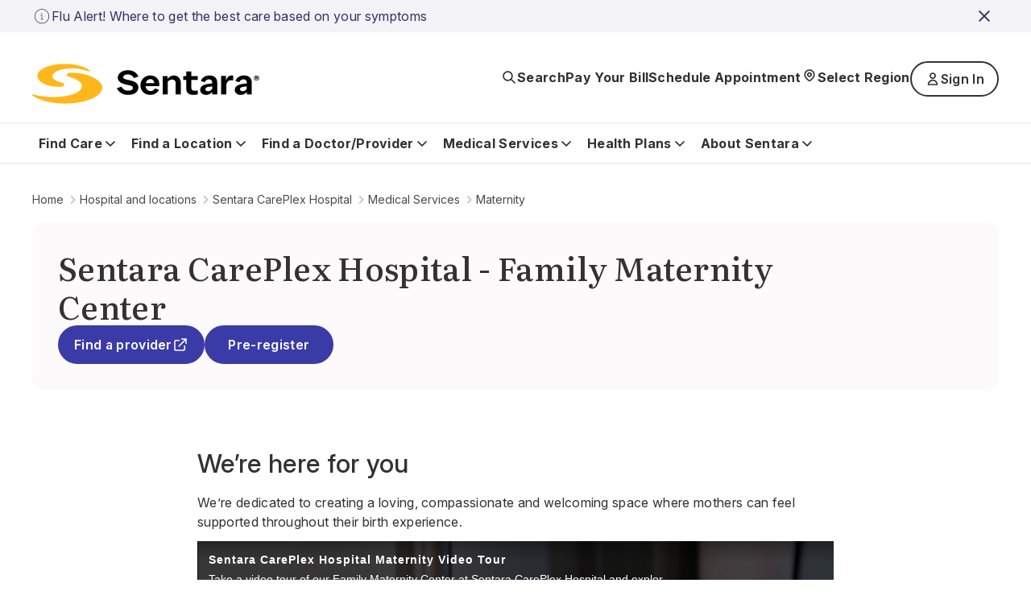

--- FILE ---
content_type: text/html; charset=utf-8
request_url: https://www.sentara.com/hospitalslocations/sentara-careplex-hospital/medical-services/maternity
body_size: 45980
content:
<!doctype html><html lang="en"><head><title data-react-helmet="true">Sentara CarePlex Hospital - Maternity</title><meta data-react-helmet="true" name="title" content="Sentara CarePlex Hospital - Maternity"/><meta data-react-helmet="true" name="description" content="At Sentara CarePlex Hospital, we’re dedicated to creating a loving, compassionate and welcoming space where mothers can feel supported throughout their birth experience."/><meta data-react-helmet="true" property="og:url" content="https://www.sentara.com/hospitalslocations/sentara-careplex-hospital/medical-services/maternity"/><meta data-react-helmet="true" property="og:title" content="Maternity"/><meta data-react-helmet="true" property="og:description" content="At Sentara CarePlex Hospital, we’re dedicated to creating a loving, compassionate and welcoming space where mothers can feel supported throughout their birth experience."/><meta data-react-helmet="true" property="og:site_name" content="Sentara"/><meta data-react-helmet="true" property="og:site" content="www.sentara.com"/><meta data-react-helmet="true" property="og:type" content="website"/><link data-react-helmet="true" rel="alternate" href="https://www.sentara.com/hospitalslocations/sentara-careplex-hospital/medical-services/maternity" hrefLang="en"/><link data-react-helmet="true" rel="alternate" href="https://www.sentara.com/hospitalslocations/sentara-careplex-hospital/medical-services/maternity" hrefLang="x-default"/><link data-react-helmet="true" rel="canonical" href="https://www.sentara.com/hospitalslocations/sentara-careplex-hospital/medical-services/maternity"/><link data-react-helmet="true" rel="icon" href="https://shc-p-001.sitecorecontenthub.cloud/api/public/content/1d49410ac7a84aab986bd1dd5b47a907?v=d21492c7" type="image/x-icon"/><link data-react-helmet="true" rel="preconnect" href="https://fonts.googleapis.com"/><link data-react-helmet="true" rel="preconnect" href="https://fonts.gstatic.com" crossOrigin="anonymous"/><meta charset="utf-8"/><meta name="viewport" content="width=device-width,initial-scale=1,shrink-to-fit=no"/><meta name="theme-color" content="#000000"/><script defer="defer" src="/dist/sentara/static/js/main.a35b0750.js"></script><link href="/dist/sentara/static/css/main.6922e36f.css" rel="stylesheet"></head><body><noscript>You need to enable JavaScript to run this app.</noscript><div id="root"><main id="theme" data-theme="sentara" class="px-4 flex flex-col min-h-screen" style="--neutral-50:#FCFAFA;--neutral-100:#F5F0EE;--neutral-200:#EEE7E4;--neutral-300:#CDC3C0;--neutral-400:#B3A8A2;--neutral-500:#333131;--neutral-600:#696363;--neutral-700:#4B4849;--neutral-800:#333131;--neutral-900:#171717;--primary-50:#F3F3F7;--primary-100:#B4C4FC;--primary-200:#6C85FF;--primary-300:#B0B0D4;--primary-400:#8989C3;--primary-500:#3B3BA8;--primary-600:#434384;--primary-700:#3A3A6A;--primary-800:#333366;--primary-900:#242438;--classIsFull:#F3F3F7;--headersBackground:#0076A8"><div data-uniqueid="e77da0f3-1402-49d3-ae91-357b661dcd0c_Alert_f87acbc7-e87e-41cc-ad33-e72ae9348b3f" data-component-name="Alert"></div><div style="--primary-50:#F3F3F7;--primary-100:#E9E9F1;--primary-200:#EEE7E4;--primary-300:#E1D5D1;--primary-400:#4B4849;--primary-500:#333131;--primary-600:#434384;--primary-700:#3A3A6A;--primary-800:#171717;--primary-900:#242438;--neutral-50:#FCFAFA;--neutral-100:#F5F0EE;--neutral-200:#EEE7E4;--neutral-300:#E1D5D1;--neutral-400:#B3A8A2;--neutral-500:#8D8585;--neutral-600:#5B5857;--neutral-700:#4B4849;--neutral-800:#333131;--neutral-900:#171717;--classIsFull:#F5F5F5;--headersBackground:#FFFFFF" class="header-Container" id="header_id" data-uniqueid="e77da0f3-1402-49d3-ae91-357b661dcd0c_Header_98be3773-2f74-404c-88e4-0ccbd431e88b" data-skipcontentid="skip-content-id" data-component-name="Header"><header class="header" data-testid="header"><div class="header-Top" data-testid="header-top" style="background-color:#FFFFFF"><div class="header-TopContainer"><a href="/" class="header-MainLogo" title="Sentara logo" target="" aria-label="Sentara logo" data-testid="mainLogoLink"><img src="https://shc-p-001.sitecorecontenthub.cloud/api/public/content/8fc2b982dcf9475a8eab9f40c9423b10?v=691bf632" alt="Sentara logo"/></a><button class="buttonLayout buttonLayout_navigation_medium button header-SearchButton" data-testid="topButtons-SearchButton"><span class="buttonLayout-Icon" data-testid="buttonLayout-iconLeft"><svg width="20" height="20" viewBox="0 0 20 20" fill="none" xmlns="http://www.w3.org/2000/svg"><path d="M17 17L12.3333 12.3333M13.8889 8.44444C13.8889 11.4513 11.4513 13.8889 8.44444 13.8889C5.43756 13.8889 3 11.4513 3 8.44444C3 5.43756 5.43756 3 8.44444 3C11.4513 3 13.8889 5.43756 13.8889 8.44444Z" stroke="#262626" stroke-width="1.67" stroke-linecap="round" stroke-linejoin="round"></path></svg></span><span class="header-SearchButtonText" data-testid="header-searchButtonText">Search</span></button><button class="buttonLayout buttonLayout_navigation_large button locationSelector-RegionButton header-MobileView" aria-label="Select Region" data-testid="location-selector-region-button"><span class="buttonLayout-Icon" data-testid="buttonLayout-iconLeft"><svg width="20" height="20" viewBox="0 0 20 20" fill="none" xmlns="http://www.w3.org/2000/svg"><path d="M14.1007 12.8995C13.5075 13.4927 12.3487 14.6515 11.4138 15.5863C10.6328 16.3674 9.36738 16.3672 8.58633 15.5862C7.66878 14.6686 6.53036 13.5302 5.89966 12.8995C3.63501 10.6348 3.63501 6.96313 5.89966 4.69848C8.1643 2.43384 11.836 2.43384 14.1007 4.69848C16.3653 6.96313 16.3653 10.6348 14.1007 12.8995Z" stroke="#262626" stroke-width="1.67" stroke-linecap="round" stroke-linejoin="round"></path><path d="M12.1748 8.79899C12.1748 10 11.2012 10.9736 10.0002 10.9736C8.79915 10.9736 7.82554 10 7.82554 8.79899C7.82554 7.59798 8.79915 6.62437 10.0002 6.62437C11.2012 6.62437 12.1748 7.59798 12.1748 8.79899Z" stroke="#262626" stroke-width="1.67" stroke-linecap="round" stroke-linejoin="round"></path></svg></span><span class="locationSelector-RegionButtonText">Select Region</span></button><div class="header-SpecialButtonsGroup header-DesktopView" data-testid="header-specialButtonsGroup"><div class="headerNavigationLinks header-DesktopView" data-testid="header-navigation-links"><a class="buttonLayout buttonLayout_navigation_medium headerNavigationLinks-Item" href="/billing" text="Pay Your Bill" aria_label="Pay Your Bill" target="" data-testid="headerNavigationLinks-topNavigationLink-0">Pay Your Bill</a><a class="buttonLayout buttonLayout_navigation_medium headerNavigationLinks-Item" href="/find-a-doctor-or-provider/sentara-medical-group/schedule-an-appointment" text="Schedule Appointment" aria_label="Schedule Appointment" target="" data-testid="headerNavigationLinks-topNavigationLink-1">Schedule Appointment</a></div><button class="buttonLayout buttonLayout_navigation_large button locationSelector-RegionButton header-DesktopView" aria-label="Select Region" data-testid="location-selector-region-button"><span class="buttonLayout-Icon" data-testid="buttonLayout-iconLeft"><svg width="20" height="20" viewBox="0 0 20 20" fill="none" xmlns="http://www.w3.org/2000/svg"><path d="M14.1007 12.8995C13.5075 13.4927 12.3487 14.6515 11.4138 15.5863C10.6328 16.3674 9.36738 16.3672 8.58633 15.5862C7.66878 14.6686 6.53036 13.5302 5.89966 12.8995C3.63501 10.6348 3.63501 6.96313 5.89966 4.69848C8.1643 2.43384 11.836 2.43384 14.1007 4.69848C16.3653 6.96313 16.3653 10.6348 14.1007 12.8995Z" stroke="#262626" stroke-width="1.67" stroke-linecap="round" stroke-linejoin="round"></path><path d="M12.1748 8.79899C12.1748 10 11.2012 10.9736 10.0002 10.9736C8.79915 10.9736 7.82554 10 7.82554 8.79899C7.82554 7.59798 8.79915 6.62437 10.0002 6.62437C11.2012 6.62437 12.1748 7.59798 12.1748 8.79899Z" stroke="#262626" stroke-width="1.67" stroke-linecap="round" stroke-linejoin="round"></path></svg></span><span class="locationSelector-RegionButtonText">Select Region</span></button><div class="header-headerSignIn"><button class="buttonLayout buttonLayout_none_small button" aria-haspopup="true" aria-expanded="false" aria-controls="signInDropdownMenu" aria-label="Sign In button" type="button" data-testid="signInLink">Sign In</button><ul id="signInDropdownMenu" class="SignInDropdownMenu " role="menu" aria-label="Sign In button dropdown menu" tabindex="-1"><li role="menuitem" class="buttonLayout buttonLayout_secondary_large"><a href=" https://mychart.sentara.com/mychart/" target="" aria-label="Sentara MyChart">Sentara MyChart</a></li><li role="menuitem" class="buttonLayout buttonLayout_secondary_large"><a href="https://member.sentarahealthplans.com/sign-in" target="_blank" rel="noopener noreferrer" aria-label="Health Plan Member Portal">Health Plan Member Portal</a></li></ul></div><div class="headerNavigationLinks header-MobileView" data-testid="header-navigation-links"><a class="buttonLayout buttonLayout_navigation_medium headerNavigationLinks-Item" href="/billing" text="Pay Your Bill" aria_label="Pay Your Bill" target="" data-testid="headerNavigationLinks-topNavigationLink-0">Pay Your Bill</a><a class="buttonLayout buttonLayout_navigation_medium headerNavigationLinks-Item" href="/find-a-doctor-or-provider/sentara-medical-group/schedule-an-appointment" text="Schedule Appointment" aria_label="Schedule Appointment" target="" data-testid="headerNavigationLinks-topNavigationLink-1">Schedule Appointment</a></div></div><button class="buttonLayout buttonLayout_navigation_medium button header-MenuButton" aria-label="Navigation Menu" data-testid="side-menu-button"><span class="buttonLayout-Icon" data-testid="buttonLayout-iconRight"><svg width="20" height="20" viewBox="0 0 20 20" fill="none" xmlns="http://www.w3.org/2000/svg"><path d="M3 4.75H17M3 10H17M3 15.25H17" stroke="#262626" stroke-width="1.67" stroke-linecap="round" stroke-linejoin="round"></path></svg></span></button><div aria-live="polite" class="header-ScreenReaderMessage">Main navigation is closed</div></div></div><div class="header-BottomContainer"><div class="header-CloseContainer"><button class="buttonLayout buttonLayout_navigation_medium button header-CloseButton" aria-label="Close main navigation"><span class="buttonLayout-Icon" data-testid="buttonLayout-iconLeft"><svg width="20" height="20" viewBox="0 0 20 20" fill="none" xmlns="http://www.w3.org/2000/svg"><path fill-rule="evenodd" clip-rule="evenodd" d="M 3 3 L 17 17 M 10 10 L 3 17 M 10 10 L 17 3" stroke-width="2"></path></svg></span>Close main navigation</button></div><nav class="header-Navigation" data-testid="header-navigation"><ul class="header-NavList"><li class="mainNavigationItem" data-testid="mainNavigationItem-0"><div class="mainNavigationItem-ButtonsContainer" data-testid="mainNavigationItem-buttonsContainer"><button class="buttonLayout buttonLayout_navigation_large button mainNavigationItem-BackButton" data-testid="header-mobile-back-button" aria-label="Back to the main navigation level"><span class="buttonLayout-Icon" data-testid="buttonLayout-iconLeft"><svg width="20" height="20" viewBox="0 0 20 20" fill="none" xmlns="http://www.w3.org/2000/svg"><path d="M15 8L10 13L5 8" stroke="#262626" stroke-width="1.67" stroke-linecap="round" stroke-linejoin="round"></path></svg></span>Back to the main navigation level</button><button class="buttonLayout buttonLayout_navigation_large button mainNavigationLink" data-testid="mainNavigationItem-0-mainNavigationLink-button" aria-label="Find Care button">Find Care<span class="buttonLayout-Icon" data-testid="buttonLayout-iconRight"><svg width="20" height="20" viewBox="0 0 20 20" fill="none" xmlns="http://www.w3.org/2000/svg"><path d="M15 8L10 13L5 8" stroke="#262626" stroke-width="1.67" stroke-linecap="round" stroke-linejoin="round"></path></svg></span></button></div><div data-testid="secondary-navigation" class="mainNavigationItem-SecondaryNav mainNavigationItem-SecondaryNav_TwoColumn"><p class="mainNavigationItem-ShortSummary" data-testid="mainNavigationItem-short-summary">Sentara offers convenient options for care depending on your condition.</p><div class="mainNavigationItem-SecondaryNavBlock"><ul class="mainNavigationItem-SecondaryNavList" data-testid="secondaryNavList"><li class="mainNavigationItem-SecondaryNavListItem" data-testid="mainNavigationItem-0-secondaryNavigationLink-listItem-0"><a href="/hospitalslocations/sentara-virtual-care/our-care-teams" class="buttonLayout buttonLayout_navigation_large secondaryNavigationLink-Link" target="" data-testid="mainNavigationItem-0-secondaryNavigationLink-0" aria-label="Virtual Care">Virtual Care</a></li><li class="mainNavigationItem-SecondaryNavListItem" data-testid="mainNavigationItem-0-secondaryNavigationLink-listItem-1"><a href="/find-care/walk-in-care-locations" class="buttonLayout buttonLayout_navigation_large secondaryNavigationLink-Link" target="" data-testid="mainNavigationItem-0-secondaryNavigationLink-1" aria-label="Walk-In Care">Walk-In Care</a></li><li class="mainNavigationItem-SecondaryNavListItem" data-testid="mainNavigationItem-0-secondaryNavigationLink-listItem-2"><a href="/hospitalslocations/sentara-urgent-care/locations" class="buttonLayout buttonLayout_navigation_large secondaryNavigationLink-Link" target="" data-testid="mainNavigationItem-0-secondaryNavigationLink-2" aria-label="Urgent Care">Urgent Care</a></li><li class="mainNavigationItem-SecondaryNavListItem" data-testid="mainNavigationItem-0-secondaryNavigationLink-listItem-3"><a href="/find-a-doctor-or-provider/sentara-medical-group/schedule-an-appointment" class="buttonLayout buttonLayout_navigation_large secondaryNavigationLink-Link" target="" data-testid="mainNavigationItem-0-secondaryNavigationLink-3" aria-label="New Patient Appointment">New Patient Appointment</a></li><li class="mainNavigationItem-SecondaryNavListItem" data-testid="mainNavigationItem-0-secondaryNavigationLink-listItem-4"><a href="/hospitalslocations?types=Emergency" class="buttonLayout buttonLayout_navigation_large secondaryNavigationLink-Link" target="" data-testid="mainNavigationItem-0-secondaryNavigationLink-4" aria-label="Emergency Room">Emergency Room</a></li></ul><a href="/find-care" class="buttonLayout buttonLayout_link_large mainNavigationItem-LinkCTA" target="" data-testid="mainNavigationItem-linkCTA" aria-label="Which Should I Choose?">Which Should I Choose?</a></div></div></li><li class="mainNavigationItem" data-testid="mainNavigationItem-1"><div class="mainNavigationItem-ButtonsContainer" data-testid="mainNavigationItem-buttonsContainer"><button class="buttonLayout buttonLayout_navigation_large button mainNavigationItem-BackButton" data-testid="header-mobile-back-button" aria-label="Back to the main navigation level"><span class="buttonLayout-Icon" data-testid="buttonLayout-iconLeft"><svg width="20" height="20" viewBox="0 0 20 20" fill="none" xmlns="http://www.w3.org/2000/svg"><path d="M15 8L10 13L5 8" stroke="#262626" stroke-width="1.67" stroke-linecap="round" stroke-linejoin="round"></path></svg></span>Back to the main navigation level</button><button class="buttonLayout buttonLayout_navigation_large button mainNavigationLink" data-testid="mainNavigationItem-1-mainNavigationLink-button" aria-label="Find a Location button">Find a Location<span class="buttonLayout-Icon" data-testid="buttonLayout-iconRight"><svg width="20" height="20" viewBox="0 0 20 20" fill="none" xmlns="http://www.w3.org/2000/svg"><path d="M15 8L10 13L5 8" stroke="#262626" stroke-width="1.67" stroke-linecap="round" stroke-linejoin="round"></path></svg></span></button></div><div data-testid="secondary-navigation" class="mainNavigationItem-SecondaryNav"><p class="mainNavigationItem-ShortSummary" data-testid="mainNavigationItem-short-summary">Sentara operates more than 100 sites of care across Virginia and North Carolina. Find locations near you.</p><div class="mainNavigationItem-SecondaryNavBlock"><ul class="mainNavigationItem-SecondaryNavList mainNavigationItem-SecondaryNavList_InlineLinks" data-testid="secondaryNavList"><li class="mainNavigationItem-SecondaryNavListItem" data-testid="mainNavigationItem-1-secondaryNavigationLink-listItem-0"><a href="/hospitalslocations?types=Hospitals" class="buttonLayout buttonLayout_navigation_large secondaryNavigationLink-Link" target="" data-testid="mainNavigationItem-1-secondaryNavigationLink-0" aria-label="Hospitals">Hospitals</a></li><li class="mainNavigationItem-SecondaryNavListItem" data-testid="mainNavigationItem-1-secondaryNavigationLink-listItem-1"><a href="/hospitalslocations?types=Imaging+Center" class="buttonLayout buttonLayout_navigation_large secondaryNavigationLink-Link" target="" data-testid="mainNavigationItem-1-secondaryNavigationLink-1" aria-label="Imaging Centers">Imaging Centers</a></li><li class="mainNavigationItem-SecondaryNavListItem" data-testid="mainNavigationItem-1-secondaryNavigationLink-listItem-2"><a href="/hospitalslocations?types=Senior+Care" class="buttonLayout buttonLayout_navigation_large secondaryNavigationLink-Link" target="" data-testid="mainNavigationItem-1-secondaryNavigationLink-2" aria-label="Senior Care">Senior Care</a></li><li class="mainNavigationItem-SecondaryNavListItem" data-testid="mainNavigationItem-1-secondaryNavigationLink-listItem-3"><a href="/hospitalslocations?types=Schools" class="buttonLayout buttonLayout_navigation_large secondaryNavigationLink-Link" target="" data-testid="mainNavigationItem-1-secondaryNavigationLink-3" aria-label="Schools">Schools</a></li><li class="mainNavigationItem-SecondaryNavListItem" data-testid="mainNavigationItem-1-secondaryNavigationLink-listItem-4"><a href="/hospitalslocations?types=Urgent+Care" class="buttonLayout buttonLayout_navigation_large secondaryNavigationLink-Link" target="" data-testid="mainNavigationItem-1-secondaryNavigationLink-4" aria-label="Urgent Care">Urgent Care</a></li><li class="mainNavigationItem-SecondaryNavListItem" data-testid="mainNavigationItem-1-secondaryNavigationLink-listItem-5"><a href="/hospitalslocations?types=Emergency" class="buttonLayout buttonLayout_navigation_large secondaryNavigationLink-Link" target="" data-testid="mainNavigationItem-1-secondaryNavigationLink-5" aria-label="Emergency">Emergency</a></li><li class="mainNavigationItem-SecondaryNavListItem" data-testid="mainNavigationItem-1-secondaryNavigationLink-listItem-6"><a href="/hospitalslocations?types=Outpatient+Care" class="buttonLayout buttonLayout_navigation_large secondaryNavigationLink-Link" target="" data-testid="mainNavigationItem-1-secondaryNavigationLink-6" aria-label="Outpatient Care">Outpatient Care</a></li><li class="mainNavigationItem-SecondaryNavListItem" data-testid="mainNavigationItem-1-secondaryNavigationLink-listItem-7"><a href="/hospitalslocations?types=Primary+Care" class="buttonLayout buttonLayout_navigation_large secondaryNavigationLink-Link" target="" data-testid="mainNavigationItem-1-secondaryNavigationLink-7" aria-label="Primary Care">Primary Care</a></li><li class="mainNavigationItem-SecondaryNavListItem" data-testid="mainNavigationItem-1-secondaryNavigationLink-listItem-8"><a href="/hospitalslocations?types=Therapy+and+Fitness" class="buttonLayout buttonLayout_navigation_large secondaryNavigationLink-Link" target="" data-testid="mainNavigationItem-1-secondaryNavigationLink-8" aria-label="Therapy &amp; Fitness">Therapy &amp; Fitness</a></li><li class="mainNavigationItem-SecondaryNavListItem" data-testid="mainNavigationItem-1-secondaryNavigationLink-listItem-9"><a href="/hospitalslocations?types=Home+Care" class="buttonLayout buttonLayout_navigation_large secondaryNavigationLink-Link" target="" data-testid="mainNavigationItem-1-secondaryNavigationLink-9" aria-label="Home Care">Home Care</a></li></ul><a href="/hospitalslocations" class="buttonLayout buttonLayout_link_large mainNavigationItem-LinkCTA" target="" data-testid="mainNavigationItem-linkCTA" aria-label="View Nearby Locations">View Nearby Locations</a></div></div></li><li class="mainNavigationItem" data-testid="mainNavigationItem-2"><div class="mainNavigationItem-ButtonsContainer" data-testid="mainNavigationItem-buttonsContainer"><button class="buttonLayout buttonLayout_navigation_large button mainNavigationItem-BackButton" data-testid="header-mobile-back-button" aria-label="Back to the main navigation level"><span class="buttonLayout-Icon" data-testid="buttonLayout-iconLeft"><svg width="20" height="20" viewBox="0 0 20 20" fill="none" xmlns="http://www.w3.org/2000/svg"><path d="M15 8L10 13L5 8" stroke="#262626" stroke-width="1.67" stroke-linecap="round" stroke-linejoin="round"></path></svg></span>Back to the main navigation level</button><button class="buttonLayout buttonLayout_navigation_large button mainNavigationLink" data-testid="mainNavigationItem-2-mainNavigationLink-button" aria-label="Find a Doctor/Provider button">Find a Doctor/Provider<span class="buttonLayout-Icon" data-testid="buttonLayout-iconRight"><svg width="20" height="20" viewBox="0 0 20 20" fill="none" xmlns="http://www.w3.org/2000/svg"><path d="M15 8L10 13L5 8" stroke="#262626" stroke-width="1.67" stroke-linecap="round" stroke-linejoin="round"></path></svg></span></button></div><div data-testid="secondary-navigation" class="mainNavigationItem-SecondaryNav mainNavigationItem-SecondaryNav_TwoColumn"><p class="mainNavigationItem-ShortSummary" data-testid="mainNavigationItem-short-summary">Find a doctor or other health care provider perfect for your medical needs.</p><div class="mainNavigationItem-SecondaryNavBlock"><ul class="mainNavigationItem-SecondaryNavList mainNavigationItem-SecondaryNavList_InlineLinks" data-testid="secondaryNavList"><li class="mainNavigationItem-SecondaryNavListItem" data-testid="mainNavigationItem-2-secondaryNavigationLink-listItem-0"><a href="/find-a-doctor-or-provider" class="buttonLayout buttonLayout_navigation_large secondaryNavigationLink-Link" target="" data-testid="mainNavigationItem-2-secondaryNavigationLink-0" aria-label="Find a Doctor or Provider">Find a Doctor or Provider</a></li><li class="mainNavigationItem-SecondaryNavListItem" data-testid="mainNavigationItem-2-secondaryNavigationLink-listItem-1"><a href="/find-a-doctor-or-provider/sentara-medical-group/schedule-an-appointment" class="buttonLayout buttonLayout_navigation_large secondaryNavigationLink-Link" target="" data-testid="mainNavigationItem-2-secondaryNavigationLink-1" aria-label="Schedule an Appointment">Schedule an Appointment</a></li><li class="mainNavigationItem-SecondaryNavListItem" data-testid="mainNavigationItem-2-secondaryNavigationLink-listItem-2"><a href="/find-a-doctor-or-provider/sentara-medical-group/primary-care" class="buttonLayout buttonLayout_navigation_large secondaryNavigationLink-Link" target="" data-testid="mainNavigationItem-2-secondaryNavigationLink-2" aria-label="Primary Care">Primary Care</a></li><li class="mainNavigationItem-SecondaryNavListItem" data-testid="mainNavigationItem-2-secondaryNavigationLink-listItem-3"><a href="/find-a-doctor-or-provider/np-pa" class="buttonLayout buttonLayout_navigation_large secondaryNavigationLink-Link" target="" data-testid="mainNavigationItem-2-secondaryNavigationLink-3" aria-label="What is an NP or PA?">What is an NP or PA?</a></li><li class="mainNavigationItem-SecondaryNavListItem" data-testid="mainNavigationItem-2-secondaryNavigationLink-listItem-4"><a href="/find-a-doctor-or-provider/sentara-medical-group" class="buttonLayout buttonLayout_navigation_large secondaryNavigationLink-Link" target="" data-testid="mainNavigationItem-2-secondaryNavigationLink-4" aria-label="Sentara Medical Group">Sentara Medical Group</a></li></ul><a href="/find-a-doctor-or-provider" class="buttonLayout buttonLayout_link_large mainNavigationItem-LinkCTA" target="" data-testid="mainNavigationItem-linkCTA" aria-label="Find a Doctor or Provider">Find a Doctor or Provider</a></div></div></li><li class="mainNavigationItem" data-testid="mainNavigationItem-3"><div class="mainNavigationItem-ButtonsContainer" data-testid="mainNavigationItem-buttonsContainer"><button class="buttonLayout buttonLayout_navigation_large button mainNavigationItem-BackButton" data-testid="header-mobile-back-button" aria-label="Back to the main navigation level"><span class="buttonLayout-Icon" data-testid="buttonLayout-iconLeft"><svg width="20" height="20" viewBox="0 0 20 20" fill="none" xmlns="http://www.w3.org/2000/svg"><path d="M15 8L10 13L5 8" stroke="#262626" stroke-width="1.67" stroke-linecap="round" stroke-linejoin="round"></path></svg></span>Back to the main navigation level</button><button class="buttonLayout buttonLayout_navigation_large button mainNavigationLink" data-testid="mainNavigationItem-3-mainNavigationLink-button" aria-label="Medical Services button">Medical Services<span class="buttonLayout-Icon" data-testid="buttonLayout-iconRight"><svg width="20" height="20" viewBox="0 0 20 20" fill="none" xmlns="http://www.w3.org/2000/svg"><path d="M15 8L10 13L5 8" stroke="#262626" stroke-width="1.67" stroke-linecap="round" stroke-linejoin="round"></path></svg></span></button></div><div data-testid="secondary-navigation" class="mainNavigationItem-SecondaryNav mainNavigationItem-SecondaryNav_TwoColumn"><p class="mainNavigationItem-ShortSummary" data-testid="mainNavigationItem-short-summary">Sentara offers a wide range of medical services throughout Virginia and North Carolina.</p><div class="mainNavigationItem-SecondaryNavBlock"><ul class="mainNavigationItem-SecondaryNavList mainNavigationItem-SecondaryNavList_InlineLinks" data-testid="secondaryNavList"><li class="mainNavigationItem-SecondaryNavListItem" data-testid="mainNavigationItem-3-secondaryNavigationLink-listItem-0"><a href="/medicalservices/cancer" class="buttonLayout buttonLayout_navigation_large secondaryNavigationLink-Link" target="" data-testid="mainNavigationItem-3-secondaryNavigationLink-0" aria-label="Cancer">Cancer</a></li><li class="mainNavigationItem-SecondaryNavListItem" data-testid="mainNavigationItem-3-secondaryNavigationLink-listItem-1"><a href="/medicalservices/emergency-services" class="buttonLayout buttonLayout_navigation_large secondaryNavigationLink-Link" target="" data-testid="mainNavigationItem-3-secondaryNavigationLink-1" aria-label="Emergency">Emergency</a></li><li class="mainNavigationItem-SecondaryNavListItem" data-testid="mainNavigationItem-3-secondaryNavigationLink-listItem-2"><a href="/medicalservices/heart-and-vascular" class="buttonLayout buttonLayout_navigation_large secondaryNavigationLink-Link" target="" data-testid="mainNavigationItem-3-secondaryNavigationLink-2" aria-label="Heart &amp; Vascular">Heart &amp; Vascular</a></li><li class="mainNavigationItem-SecondaryNavListItem" data-testid="mainNavigationItem-3-secondaryNavigationLink-listItem-3"><a href="/medicalservices/home-care" class="buttonLayout buttonLayout_navigation_large secondaryNavigationLink-Link" target="" data-testid="mainNavigationItem-3-secondaryNavigationLink-3" aria-label="Home Care">Home Care</a></li><li class="mainNavigationItem-SecondaryNavListItem" data-testid="mainNavigationItem-3-secondaryNavigationLink-listItem-4"><a href="/medicalservices/imaging" class="buttonLayout buttonLayout_navigation_large secondaryNavigationLink-Link" target="" data-testid="mainNavigationItem-3-secondaryNavigationLink-4" aria-label="Imaging">Imaging</a></li><li class="mainNavigationItem-SecondaryNavListItem" data-testid="mainNavigationItem-3-secondaryNavigationLink-listItem-5"><a href="/medicalservices/maternity" class="buttonLayout buttonLayout_navigation_large secondaryNavigationLink-Link" target="" data-testid="mainNavigationItem-3-secondaryNavigationLink-5" aria-label="Maternity">Maternity</a></li><li class="mainNavigationItem-SecondaryNavListItem" data-testid="mainNavigationItem-3-secondaryNavigationLink-listItem-6"><a href="/medicalservices/neurosciences" class="buttonLayout buttonLayout_navigation_large secondaryNavigationLink-Link" target="" data-testid="mainNavigationItem-3-secondaryNavigationLink-6" aria-label="Neurosciences">Neurosciences</a></li><li class="mainNavigationItem-SecondaryNavListItem" data-testid="mainNavigationItem-3-secondaryNavigationLink-listItem-7"><a href="/medicalservices/orthopedics" class="buttonLayout buttonLayout_navigation_large secondaryNavigationLink-Link" target="" data-testid="mainNavigationItem-3-secondaryNavigationLink-7" aria-label="Orthopedics">Orthopedics</a></li><li class="mainNavigationItem-SecondaryNavListItem" data-testid="mainNavigationItem-3-secondaryNavigationLink-listItem-8"><a href="/medicalservices/rehabilitation-and-therapy" class="buttonLayout buttonLayout_navigation_large secondaryNavigationLink-Link" target="" data-testid="mainNavigationItem-3-secondaryNavigationLink-8" aria-label="Rehabilitation &amp; Therapy">Rehabilitation &amp; Therapy</a></li><li class="mainNavigationItem-SecondaryNavListItem" data-testid="mainNavigationItem-3-secondaryNavigationLink-listItem-9"><a href="/medicalservices/weight-loss/weight-loss-surgery" class="buttonLayout buttonLayout_navigation_large secondaryNavigationLink-Link" target="" data-testid="mainNavigationItem-3-secondaryNavigationLink-9" aria-label="Weight Loss Surgery">Weight Loss Surgery</a></li></ul><a href="/medicalservices" class="buttonLayout buttonLayout_link_large mainNavigationItem-LinkCTA" target="" data-testid="mainNavigationItem-linkCTA" aria-label="View All Services">View All Services</a></div></div></li><li class="mainNavigationItem" data-testid="mainNavigationItem-4"><div class="mainNavigationItem-ButtonsContainer" data-testid="mainNavigationItem-buttonsContainer"><button class="buttonLayout buttonLayout_navigation_large button mainNavigationItem-BackButton" data-testid="header-mobile-back-button" aria-label="Back to the main navigation level"><span class="buttonLayout-Icon" data-testid="buttonLayout-iconLeft"><svg width="20" height="20" viewBox="0 0 20 20" fill="none" xmlns="http://www.w3.org/2000/svg"><path d="M15 8L10 13L5 8" stroke="#262626" stroke-width="1.67" stroke-linecap="round" stroke-linejoin="round"></path></svg></span>Back to the main navigation level</button><button class="buttonLayout buttonLayout_navigation_large button mainNavigationLink" data-testid="mainNavigationItem-4-mainNavigationLink-button" aria-label="Health Plans button">Health Plans<span class="buttonLayout-Icon" data-testid="buttonLayout-iconRight"><svg width="20" height="20" viewBox="0 0 20 20" fill="none" xmlns="http://www.w3.org/2000/svg"><path d="M15 8L10 13L5 8" stroke="#262626" stroke-width="1.67" stroke-linecap="round" stroke-linejoin="round"></path></svg></span></button></div><div data-testid="secondary-navigation" class="mainNavigationItem-SecondaryNav mainNavigationItem-SecondaryNav_TwoColumn"><p class="mainNavigationItem-ShortSummary" data-testid="mainNavigationItem-short-summary">With us, you&#x27;re more than a number</p><div class="mainNavigationItem-SecondaryNavBlock"><ul class="mainNavigationItem-SecondaryNavList mainNavigationItem-SecondaryNavList_InlineLinks" data-testid="secondaryNavList"><li class="mainNavigationItem-SecondaryNavListItem" data-testid="mainNavigationItem-4-secondaryNavigationLink-listItem-0"><a href="https://www.sentarahealthplans.com/en/plans" class="buttonLayout buttonLayout_navigation_large secondaryNavigationLink-Link" title="Shop for insurance" target="_blank" rel="noopener noreferrer" lang="en" data-testid="mainNavigationItem-4-secondaryNavigationLink-0" aria-label="Shop for insurance">Shop for insurance</a></li><li class="mainNavigationItem-SecondaryNavListItem" data-testid="mainNavigationItem-4-secondaryNavigationLink-listItem-1"><a href="https://www.sentarahealthplans.com/en/members" class="buttonLayout buttonLayout_navigation_large secondaryNavigationLink-Link" title="Manage my plan" target="_blank" rel="noopener noreferrer" lang="en" data-testid="mainNavigationItem-4-secondaryNavigationLink-1" aria-label="Manage my plan">Manage my plan</a></li><li class="mainNavigationItem-SecondaryNavListItem" data-testid="mainNavigationItem-4-secondaryNavigationLink-listItem-2"><a href="https://www.sentarahealthplans.com/en/find-doctors-drugs-and-facilities" class="buttonLayout buttonLayout_navigation_large secondaryNavigationLink-Link" title="Find in-network doctors, drugs and facilities" target="_blank" rel="noopener noreferrer" lang="en" data-testid="mainNavigationItem-4-secondaryNavigationLink-2" aria-label="Find in-network doctors, drugs and facilities">Find in-network doctors, drugs and facilities</a></li><li class="mainNavigationItem-SecondaryNavListItem" data-testid="mainNavigationItem-4-secondaryNavigationLink-listItem-3"><a href="https://www.sentarahealthplans.com/en/" class="buttonLayout buttonLayout_navigation_large secondaryNavigationLink-Link" title="More about Sentara Health Plans" target="_blank" rel="noopener noreferrer" lang="en" data-testid="mainNavigationItem-4-secondaryNavigationLink-3" aria-label="More about Sentara Health Plans">More about Sentara Health Plans</a></li></ul></div></div></li><li class="mainNavigationItem" data-testid="mainNavigationItem-5"><div class="mainNavigationItem-ButtonsContainer" data-testid="mainNavigationItem-buttonsContainer"><button class="buttonLayout buttonLayout_navigation_large button mainNavigationItem-BackButton" data-testid="header-mobile-back-button" aria-label="Back to the main navigation level"><span class="buttonLayout-Icon" data-testid="buttonLayout-iconLeft"><svg width="20" height="20" viewBox="0 0 20 20" fill="none" xmlns="http://www.w3.org/2000/svg"><path d="M15 8L10 13L5 8" stroke="#262626" stroke-width="1.67" stroke-linecap="round" stroke-linejoin="round"></path></svg></span>Back to the main navigation level</button><button class="buttonLayout buttonLayout_navigation_large button mainNavigationLink" data-testid="mainNavigationItem-5-mainNavigationLink-button" aria-label="About Sentara button">About Sentara<span class="buttonLayout-Icon" data-testid="buttonLayout-iconRight"><svg width="20" height="20" viewBox="0 0 20 20" fill="none" xmlns="http://www.w3.org/2000/svg"><path d="M15 8L10 13L5 8" stroke="#262626" stroke-width="1.67" stroke-linecap="round" stroke-linejoin="round"></path></svg></span></button></div><div data-testid="secondary-navigation" class="mainNavigationItem-SecondaryNav mainNavigationItem-SecondaryNav_TwoColumn"><p class="mainNavigationItem-ShortSummary" data-testid="mainNavigationItem-short-summary">Sentara has a long history of innovation, compassion and community benefit.</p><div class="mainNavigationItem-SecondaryNavBlock"><ul class="mainNavigationItem-SecondaryNavList mainNavigationItem-SecondaryNavList_InlineLinks" data-testid="secondaryNavList"><li class="mainNavigationItem-SecondaryNavListItem" data-testid="mainNavigationItem-5-secondaryNavigationLink-listItem-0"><a href="/aboutus/about-sentara" class="buttonLayout buttonLayout_navigation_large secondaryNavigationLink-Link" title="who we are" target="" lang="en" data-testid="mainNavigationItem-5-secondaryNavigationLink-0" aria-label="who we are">Who we are</a></li><li class="mainNavigationItem-SecondaryNavListItem" data-testid="mainNavigationItem-5-secondaryNavigationLink-listItem-1"><a href="/aboutus/careers" class="buttonLayout buttonLayout_navigation_large secondaryNavigationLink-Link" target="" data-testid="mainNavigationItem-5-secondaryNavigationLink-1" aria-label="Careers">Careers</a></li><li class="mainNavigationItem-SecondaryNavListItem" data-testid="mainNavigationItem-5-secondaryNavigationLink-listItem-2"><a href="/aboutus/news" class="buttonLayout buttonLayout_navigation_large secondaryNavigationLink-Link" target="" data-testid="mainNavigationItem-5-secondaryNavigationLink-2" aria-label="Newsroom">Newsroom</a></li><li class="mainNavigationItem-SecondaryNavListItem" data-testid="mainNavigationItem-5-secondaryNavigationLink-listItem-3"><a href="/community-involvement" class="buttonLayout buttonLayout_navigation_large secondaryNavigationLink-Link" title="Community Involvement" target="_blank" rel="noopener noreferrer" lang="en" data-testid="mainNavigationItem-5-secondaryNavigationLink-3" aria-label="Community Involvement">Community Involvement</a></li><li class="mainNavigationItem-SecondaryNavListItem" data-testid="mainNavigationItem-5-secondaryNavigationLink-listItem-4"><a href="/aboutus/about-sentara/sentara-health-plans" class="buttonLayout buttonLayout_navigation_large secondaryNavigationLink-Link" title="Sentara Health Plans" target="" lang="en" data-testid="mainNavigationItem-5-secondaryNavigationLink-4" aria-label="Sentara Health Plans">Sentara Health Plans</a></li></ul><a href="/aboutus" class="buttonLayout buttonLayout_link_large mainNavigationItem-LinkCTA" target="" data-testid="mainNavigationItem-linkCTA" aria-label="More About Sentara">More About Sentara</a></div></div></li></ul></nav></div></header></div><div data-uniqueid="e77da0f3-1402-49d3-ae91-357b661dcd0c_Breadcrumbs_0d3b9e1c-f65e-4a62-8612-f7f83586db6e" data-component-name="Breadcrumbs"><nav aria-label="Breadcrumb" class="breadcrumbs" data-testid="nav-breadcrumbs"><ol class="breadcrumbs-Wrapper"><li class="breadcrumbs-Container"><a href="/" class="breadcrumbs-Item" data-testid="breadcrumb-link">Home</a><svg width="16" height="16" viewBox="0 0 16 16" fill="none" xmlns="http://www.w3.org/2000/svg" class="breadcrumbs-Icon" data-testid="breadcrumb-icon"><path d="M5.59998 4L9.59998 8L5.59998 12" stroke="#D4D4D4" stroke-width="1.67" stroke-linecap="round" stroke-linejoin="round"></path></svg></li><li class="breadcrumbs-Container"><a href="/hospitalslocations" class="breadcrumbs-Item" data-testid="breadcrumb-link">Hospital and locations</a><svg width="16" height="16" viewBox="0 0 16 16" fill="none" xmlns="http://www.w3.org/2000/svg" class="breadcrumbs-Icon" data-testid="breadcrumb-icon"><path d="M5.59998 4L9.59998 8L5.59998 12" stroke="#D4D4D4" stroke-width="1.67" stroke-linecap="round" stroke-linejoin="round"></path></svg></li><li class="breadcrumbs-Container"><a href="/hospitalslocations/sentara-careplex-hospital" class="breadcrumbs-Item" data-testid="breadcrumb-link">Sentara CarePlex Hospital</a><svg width="16" height="16" viewBox="0 0 16 16" fill="none" xmlns="http://www.w3.org/2000/svg" class="breadcrumbs-Icon" data-testid="breadcrumb-icon"><path d="M5.59998 4L9.59998 8L5.59998 12" stroke="#D4D4D4" stroke-width="1.67" stroke-linecap="round" stroke-linejoin="round"></path></svg></li><li class="breadcrumbs-Container"><a href="/hospitalslocations/sentara-careplex-hospital/medical-services" class="breadcrumbs-Item" data-testid="breadcrumb-link">Medical Services</a><svg width="16" height="16" viewBox="0 0 16 16" fill="none" xmlns="http://www.w3.org/2000/svg" class="breadcrumbs-Icon" data-testid="breadcrumb-icon"><path d="M5.59998 4L9.59998 8L5.59998 12" stroke="#D4D4D4" stroke-width="1.67" stroke-linecap="round" stroke-linejoin="round"></path></svg></li><li class="breadcrumbs-Container"><a href="/hospitalslocations/sentara-careplex-hospital/medical-services/maternity" class="breadcrumbs-Item" data-testid="breadcrumb-link" aria-current="page">Maternity</a></li></ol></nav></div><div data-uniqueid="e77da0f3-1402-49d3-ae91-357b661dcd0c_HeroBanner_b8e516f6-006b-49d1-af0d-1e53e50518f1" data-component-name="HeroBanner"><section class="banner"><div class="banner-InfoContainer"><h1 class="banner-Header" data-testid="banner-header">Sentara CarePlex Hospital - Family Maternity Center</h1><div class="heroBanner-CTAContainer" data-testid="heroBanner-ctaContainer"><a href="https://www.sentara.com/find-a-doctor-or-provider?sort=distanceAsc&amp;specialty=Obstetrics+%26+Gynecology+%28OB%2FGyn%29" class="buttonLayout buttonLayout_primary_large heroBanner-Link" title="Find a provider" target="" data-testid="heroBanner-ctaOne" aria-label="Find a provider">Find a provider<span class="buttonLayout-Icon" data-testid="buttonLayout-iconRight"><svg width="20" height="20" viewBox="0 0 20 20" fill="none" xmlns="http://www.w3.org/2000/svg" data-testid="right-icon"><path d="M8.25 4.75H4.75C3.7835 4.75 3 5.5335 3 6.5V15.25C3 16.2165 3.7835 17 4.75 17H13.5C14.4665 17 15.25 16.2165 15.25 15.25V11.75M11.75 3H17M17 3V8.25M17 3L8.25 11.75" stroke="white" stroke-width="1.67" stroke-linecap="round" stroke-linejoin="round"></path></svg></span></a><a href="/medicalservices/maternity/pre-admission" class="buttonLayout buttonLayout_primary_large heroBanner-Link" title="Pre-register" target="" data-testid="heroBanner-ctaTwo" aria-label="Pre-register">Pre-register</a></div></div></section></div><div data-uniqueid="e77da0f3-1402-49d3-ae91-357b661dcd0c_RichText_12baec8a-77d1-49a6-b72b-4be9c8f0582f" data-component-name="RichText"><section style="scroll-margin-top:0"><div class="richText richText_default" data-testid="richTextComponent"><h2>We&rsquo;re here for you</h2>
<p>We&rsquo;re dedicated to creating a loving, compassionate and welcoming space where mothers can feel supported throughout their birth experience.</p>
<div style="position: relative; display: block;">
<div style="padding-top: 56.25%;"><iframe title="sentara careplex hospital maternity video tour" src="https://players.brightcove.net/59156709001/default_default/index.html?videoId=6252587952001" allow="encrypted-media" style="position: absolute; top: 0px; right: 0px; bottom: 0px; left: 0px; width: 100%; height: 100%;"></iframe></div>
</div>
<p><a href="/classes-and-events/Event-Search?page=1&amp;search=careplex&amp;category=b90409d293b54dbeb10a15a56ca7379e" class="buttonCTA buttonLayout buttonLayout_primary_large text-center" aria-label="Schedule a tour">Schedule a tour</a></p>
<h2>Why choose Sentara CarePlex Hospital?</h2>
<p>At Sentara Family Maternity Centers, from the start of labor to the first days with your newborn, it's your baby, your birth, your bond, your way. That means our dedicated team of physicians, midwives, nurses, lactation consultants and support staff will do whatever we can to prioritize your preferences&mdash;whether it&rsquo;s natural birth, pain management, skin-to-skin contact, delayed cord clamping, rooming in or infant nutrition. <br>
<br>
We&rsquo;re also one of the only hospitals in the region with Labor, Delivery, Recovery and Postpartum (LDRP) suites, which allow families to remain in the same private room from the onset of labor until it&rsquo;s time to go home. At our Family Medical Center, we do whatever we can to keep you comfortable and make your vision for your birth a reality.</p>
<h3>Award-winning care</h3>
<p>We are proud to have been ranked by U.S. News &amp; World Report <a href="/aboutus/news/articles/8-sentara-hospitals-named-best-in-the-nation-for-maternity-care-by-us-news-world-report" aria-label="among the nation&rsquo;s best">among the nation&rsquo;s best</a>&nbsp;for providing high-quality labor and delivery services for uncomplicated pregnancies for 2022-2023. </p></div></section></div><div data-uniqueid="e77da0f3-1402-49d3-ae91-357b661dcd0c_Accordion_506883ac-7b6b-4b4e-8df4-1741f722e698" data-component-name="Accordion"><section class="accordion" data-testid="accordion"><header class="sectionHeader accordion-Heading"></header><button class="buttonLayout buttonLayout_tertiary_medium button w-max" data-testid="accordion-expand-button" aria-labelledby=":R8k:" aria-expanded="false">Expand All<span class="buttonLayout-Icon" data-testid="buttonLayout-iconRight"><svg width="20" height="20" viewBox="0 0 20 20" fill="none" xmlns="http://www.w3.org/2000/svg" data-testid="expandedIcon-false"><path d="M 5 10 h 10 m -5 5 v -10" stroke-width="1.67" stroke-linecap="round" stroke-linejoin="round"></path></svg></span></button><div aria-hidden="true" class="accordion-ScreenReaderMessage" id=":R8k:">Expand all accordion items</div><div><div class="accordionSection" data-testid="accordionSection"><button class="accordionSection-Container" aria-expanded="false" data-testid="accordionSection-container"><div class="richText accordionSection-Heading" data-testid="richText">Pre-registration</div><svg width="24" height="24" viewBox="0 0 24 24" fill="none" xmlns="http://www.w3.org/2000/svg" data-testid="arrowIcon" class="accordionSection-ArrowIcon"><path d="M18 9.60001L12 15.6L6 9.60001" stroke="#0B3355" stroke-width="1.67" stroke-linecap="round" stroke-linejoin="round"></path></svg></button><div class="richText accordionSection-Description accordionSection-Description_Collapsed" data-testid="description"><p>Pre-registering is a great first step to begin your journey with Sentara. This allows you to share important information with providers, including your birth preferences. Once you&rsquo;ve pre-registered, you can sign in to Sentara MyChart any time of day to:</p>
<ul>
    <li>Message your provider</li>
    <li>View test results</li>
    <li>View visit summaries</li>
    <li>And more</li>
</ul>
<p>To pre-register, call <a href="tel:757-736-0191" aria-label="757-736-0191">757-736-0191</a> or <a href="/medicalservices/maternity/pre-admission" aria-label="pre-register online">pre-register online</a>.</p></div><div class="horizontalDivider horizontalDivider_thickDark mb-0" data-testid="horizontalDividerElement-centered"><hr class="horizontalDivider-Divider" aria-hidden="true"/></div></div><div class="accordionSection" data-testid="accordionSection"><button class="accordionSection-Container" aria-expanded="false" data-testid="accordionSection-container"><div class="richText accordionSection-Heading" data-testid="richText">Facility highlights</div><svg width="24" height="24" viewBox="0 0 24 24" fill="none" xmlns="http://www.w3.org/2000/svg" data-testid="arrowIcon" class="accordionSection-ArrowIcon"><path d="M18 9.60001L12 15.6L6 9.60001" stroke="#0B3355" stroke-width="1.67" stroke-linecap="round" stroke-linejoin="round"></path></svg></button><div class="richText accordionSection-Description accordionSection-Description_Collapsed" data-testid="description"><p>Our Family Maternity Center features:</p>
<ul>
    <li>7 LDRP suites: Each suite includes a private bath, refrigerator, extra sleep arrangements and independent temperature controls</li>
    <li>HUGS security system and wireless fetal monitoring systems keep parents and babies safe and comfortable</li>
    <li>A nursery: Our compassionate staff can take care of your baby while you rest</li>
    <li>Two triage beds</li>
    <li>A dedicated C-Section operating room</li>
    <li>Accommodations for doulas</li>
    <li>4 overflow postpartum rooms</li>
</ul></div><div class="horizontalDivider horizontalDivider_thickDark mb-0" data-testid="horizontalDividerElement-centered"><hr class="horizontalDivider-Divider" aria-hidden="true"/></div></div><div class="accordionSection" data-testid="accordionSection"><button class="accordionSection-Container" aria-expanded="false" data-testid="accordionSection-container"><div class="richText accordionSection-Heading" data-testid="richText">Parent guides</div><svg width="24" height="24" viewBox="0 0 24 24" fill="none" xmlns="http://www.w3.org/2000/svg" data-testid="arrowIcon" class="accordionSection-ArrowIcon"><path d="M18 9.60001L12 15.6L6 9.60001" stroke="#0B3355" stroke-width="1.67" stroke-linecap="round" stroke-linejoin="round"></path></svg></button><div class="richText accordionSection-Description accordionSection-Description_Collapsed" data-testid="description"><span id="docs-internal-guid-a2113be5-7fff-dd04-03f3-4ae98cdd28c5">
<ul style="margin-top: 0px; margin-bottom: 0px;">
    <li><a rel="noopener noreferrer" href="https://shc-p-001.sitecorecontenthub.cloud/api/public/content/8596a8fa35914359b87ea6287905d397?v=5dd72ea6" target="_blank" aria-label="Mom &amp; Baby Basics Guide (English) - this link will open a new tab or window"><span style="color: #1155cc;">Mom &amp; Baby Basics Guide (English)</span><svg width="20" height="20" viewBox="0 0 20 20" fill="none" xmlns="http://www.w3.org/2000/svg" data-testid="externalLinkIcon"><path d="M8.25 4.75H4.75C3.7835 4.75 3 5.5335 3 6.5V15.25C3 16.2165 3.7835 17 4.75 17H13.5C14.4665 17 15.25 16.2165 15.25 15.25V11.75M11.75 3H17M17 3V8.25M17 3L8.25 11.75" stroke="white" stroke-width="1.67" stroke-linecap="round" stroke-linejoin="round"></path></svg></a></li>
    <li><a rel="noopener noreferrer" href="https://www.sentara.com/Documents/s/SLHMomandBabyBasicsSpanishpdf-1355561" target="_blank" aria-label="Mom &amp; Baby Basics Guide (Spanish) - this link will open a new tab or window"><span style="color: #1155cc;">Mom &amp; Baby Basics Guide (Spanish)</span></a></li>
    <li><a rel="noopener noreferrer" href="https://shc-p-001.sitecorecontenthub.cloud/api/public/content/c48559ac75c54f8f931bfe29c4ed6776?v=7e9c3e63" target="_blank" aria-label="Breastfeeding Guide - this link will open a new tab or window"><span style="color: #1155cc;">Breastfeeding Guide</span><svg width="20" height="20" viewBox="0 0 20 20" fill="none" xmlns="http://www.w3.org/2000/svg" data-testid="externalLinkIcon"><path d="M8.25 4.75H4.75C3.7835 4.75 3 5.5335 3 6.5V15.25C3 16.2165 3.7835 17 4.75 17H13.5C14.4665 17 15.25 16.2165 15.25 15.25V11.75M11.75 3H17M17 3V8.25M17 3L8.25 11.75" stroke="white" stroke-width="1.67" stroke-linecap="round" stroke-linejoin="round"></path></svg></a><span style="color: #1155cc;"></span></li>
    <li><a href="/medicalservices/maternity/patient-guide" aria-label="Trimester Breakdown Guide"><span style="color: #1155cc;">Trimester Breakdown Guide</span></a></li>
</ul>
</span></div><div class="horizontalDivider horizontalDivider_thickDark mb-0" data-testid="horizontalDividerElement-centered"><hr class="horizontalDivider-Divider" aria-hidden="true"/></div></div><div class="accordionSection" data-testid="accordionSection"><button class="accordionSection-Container" aria-expanded="false" data-testid="accordionSection-container"><div class="richText accordionSection-Heading" data-testid="richText">Classes and tours</div><svg width="24" height="24" viewBox="0 0 24 24" fill="none" xmlns="http://www.w3.org/2000/svg" data-testid="arrowIcon" class="accordionSection-ArrowIcon"><path d="M18 9.60001L12 15.6L6 9.60001" stroke="#0B3355" stroke-width="1.67" stroke-linecap="round" stroke-linejoin="round"></path></svg></button><div class="richText accordionSection-Description accordionSection-Description_Collapsed" data-testid="description"><span id="docs-internal-guid-4384be31-7fff-7d0f-9bbf-2e10562ee38f">
<p dir="ltr" style="margin-top: 0pt; margin-bottom: 0pt; line-height: 1.38;"><span>Education is a key part of your birthing journey, which is why Sentara CarePlex Hospital offers classes to prepare you for birth, taking care of baby and everything in between. <br>
<br>
We also offer group tours so you can get to know our facilities.   <br>
<br>
<a href="https://www.sentara.com/classes-and-events/Event-Search?page=1&amp;search=careplex&amp;category=b90409d293b54dbeb10a15a56ca7379e" aria-label="Sign up">Sign up</a></span></p>
</span></div><div class="horizontalDivider horizontalDivider_thickDark mb-0" data-testid="horizontalDividerElement-centered"><hr class="horizontalDivider-Divider" aria-hidden="true"/></div></div><div class="accordionSection" data-testid="accordionSection"><button class="accordionSection-Container" aria-expanded="false" data-testid="accordionSection-container"><div class="richText accordionSection-Heading" data-testid="richText">Arriving for your baby’s birth</div><svg width="24" height="24" viewBox="0 0 24 24" fill="none" xmlns="http://www.w3.org/2000/svg" data-testid="arrowIcon" class="accordionSection-ArrowIcon"><path d="M18 9.60001L12 15.6L6 9.60001" stroke="#0B3355" stroke-width="1.67" stroke-linecap="round" stroke-linejoin="round"></path></svg></button><div class="richText accordionSection-Description accordionSection-Description_Collapsed" data-testid="description"><p style="background: white;"><span style="color: black;">
<p style="background: white;"><span style="color: black;"><strong>Where to go</strong></span></p>
<p style="background: white;"><span style="color: black;">If you arrive at the hospital between the hours of 5 a.m. and 8 p.m., enter through the visitor's entrance. Parking is available in the visitor's parking lot with 3 spaces designated just for you (look for the Stork Sign). Take the elevator to the second floor, proceed down the hall and you will arrive at our registration desk.<br />
If you arrive at night, after 8 p.m. or before 5 a.m. and your physician has alerted our team to your arrival, enter through the Emergency Department. Someone will assist you and bring you to the Family Maternity Center. You will then register with the front desk and be sent to a triage area where we will assess your labor symptoms.<br />
<br />
<strong>What&rsquo;s next?</strong></span></p>
<p style="background: white;"><span style="color: black;">Once you&rsquo;re admitted to the Family Maternity Center, you&rsquo;ll be given a private room that is spacious enough for a support person to stay with you. Whether you&rsquo;re having a vaginal or cesarean delivery, our team will explain step by step what you can expect as you progress through labor, delivery and postpartum recovery. You and your infant will remain together for the duration of your stay. </span></p>
</span></p></div><div class="horizontalDivider horizontalDivider_thickDark mb-0" data-testid="horizontalDividerElement-centered"><hr class="horizontalDivider-Divider" aria-hidden="true"/></div></div><div class="accordionSection" data-testid="accordionSection"><button class="accordionSection-Container" aria-expanded="false" data-testid="accordionSection-container"><div class="richText accordionSection-Heading" data-testid="richText">Visitations</div><svg width="24" height="24" viewBox="0 0 24 24" fill="none" xmlns="http://www.w3.org/2000/svg" data-testid="arrowIcon" class="accordionSection-ArrowIcon"><path d="M18 9.60001L12 15.6L6 9.60001" stroke="#0B3355" stroke-width="1.67" stroke-linecap="round" stroke-linejoin="round"></path></svg></button><div class="richText accordionSection-Description accordionSection-Description_Collapsed" data-testid="description">Visitors are welcome, however, the Family Maternity Center supports the Sentara CarePlex Hospital Rest Period for all patients from 10 PM to 6 AM. Visitor guidelines will be reviewed with you on admission.</div><div class="horizontalDivider horizontalDivider_thickDark mb-0" data-testid="horizontalDividerElement-centered"><hr class="horizontalDivider-Divider" aria-hidden="true"/></div></div><div class="accordionSection" data-testid="accordionSection"><button class="accordionSection-Container" aria-expanded="false" data-testid="accordionSection-container"><div class="richText accordionSection-Heading" data-testid="richText">Breastfeeding support</div><svg width="24" height="24" viewBox="0 0 24 24" fill="none" xmlns="http://www.w3.org/2000/svg" data-testid="arrowIcon" class="accordionSection-ArrowIcon"><path d="M18 9.60001L12 15.6L6 9.60001" stroke="#0B3355" stroke-width="1.67" stroke-linecap="round" stroke-linejoin="round"></path></svg></button><div class="richText accordionSection-Description accordionSection-Description_Collapsed" data-testid="description">Sentara CarePlex Hospital supports breastfeeding in accordance with the guidelines of the American Academy of Pediatrics, the World Health Organization (WHO), and UNICEF. (See our <a rel="noopener noreferrer" href="https://shc-p-001.sitecorecontenthub.cloud/api/public/content/c48559ac75c54f8f931bfe29c4ed6776?v=7e9c3e63" target="_blank" aria-label="Breastfeeding Guide - this link will open a new tab or window">Breastfeeding Guide<svg width="20" height="20" viewBox="0 0 20 20" fill="none" xmlns="http://www.w3.org/2000/svg" data-testid="externalLinkIcon"><path d="M8.25 4.75H4.75C3.7835 4.75 3 5.5335 3 6.5V15.25C3 16.2165 3.7835 17 4.75 17H13.5C14.4665 17 15.25 16.2165 15.25 15.25V11.75M11.75 3H17M17 3V8.25M17 3L8.25 11.75" stroke="white" stroke-width="1.67" stroke-linecap="round" stroke-linejoin="round"></path></svg></a>.)<br>
<br>
Our certified lactation consultants provide one-on-one care for patients in Labor and Delivery, the Mother Baby Unit and the Sentara Midwifery Specialist Group. You can also schedule an outpatient appointment at the Family Maternity Center after discharge. <br>
<br>
To request an appointment or speak to a lactation consultant, call <a href="tel:757-736-0180" aria-label="757-736-0180">757-736-0180</a>.</div><div class="horizontalDivider horizontalDivider_thickDark mb-0" data-testid="horizontalDividerElement-centered"><hr class="horizontalDivider-Divider" aria-hidden="true"/></div></div><div class="accordionSection" data-testid="accordionSection"><button class="accordionSection-Container" aria-expanded="false" data-testid="accordionSection-container"><div class="richText accordionSection-Heading" data-testid="richText">Pain management options</div><svg width="24" height="24" viewBox="0 0 24 24" fill="none" xmlns="http://www.w3.org/2000/svg" data-testid="arrowIcon" class="accordionSection-ArrowIcon"><path d="M18 9.60001L12 15.6L6 9.60001" stroke="#0B3355" stroke-width="1.67" stroke-linecap="round" stroke-linejoin="round"></path></svg></button><div class="richText accordionSection-Description accordionSection-Description_Collapsed" data-testid="description"><p>We offer multiple pain management options for childbirth. We want to empower you to choose the approach that best suits your comfort and unique birth plan.
</p>
<ul>
    <li>
    Birthing balls and bars
    </li>
    <li>Aromatherapy tags (materials infused with calming essential oils)
    </li>
    <li>Epidural
    </li>
    <li>Hydrotherapy tub (not for water birth)
    </li>
    <li>Intravenous (IV) analgesic medications
    </li>
    <li>Kaya (birthing) stool
    </li>
    <li>Nitrous oxide
    </li>
    <li>Peanut balls
    </li>
    <li>Shower
    </li>
    <li>TENS Unit</li>
    <li>Walking trail, movement
    </li>
</ul></div><div class="horizontalDivider horizontalDivider_thickDark mb-0" data-testid="horizontalDividerElement-centered"><hr class="horizontalDivider-Divider" aria-hidden="true"/></div></div><div class="accordionSection" data-testid="accordionSection"><button class="accordionSection-Container" aria-expanded="false" data-testid="accordionSection-container"><div class="richText accordionSection-Heading" data-testid="richText">Postpartum care</div><svg width="24" height="24" viewBox="0 0 24 24" fill="none" xmlns="http://www.w3.org/2000/svg" data-testid="arrowIcon" class="accordionSection-ArrowIcon"><path d="M18 9.60001L12 15.6L6 9.60001" stroke="#0B3355" stroke-width="1.67" stroke-linecap="round" stroke-linejoin="round"></path></svg></button><div class="richText accordionSection-Description accordionSection-Description_Collapsed" data-testid="description"><p style="background: white;"><span style="color: black;">Don&rsquo;t journey through motherhood alone. We understand your birthing journey doesn&rsquo;t stop at delivery. Sharing your experiences with other women can be enlightening, comforting and healing. <br>
<br>
Visit <a rel="noopener noreferrer" href="https://postpartumva.org/" target="_blank" aria-label="Postpartum Support Virginia - this link will open a new tab or window">Postpartum Support Virginia<svg width="20" height="20" viewBox="0 0 20 20" fill="none" xmlns="http://www.w3.org/2000/svg" data-testid="externalLinkIcon"><path d="M8.25 4.75H4.75C3.7835 4.75 3 5.5335 3 6.5V15.25C3 16.2165 3.7835 17 4.75 17H13.5C14.4665 17 15.25 16.2165 15.25 15.25V11.75M11.75 3H17M17 3V8.25M17 3L8.25 11.75" stroke="white" stroke-width="1.67" stroke-linecap="round" stroke-linejoin="round"></path></svg></a> to learn more.</span></p></div><div class="horizontalDivider horizontalDivider_thickDark mb-0" data-testid="horizontalDividerElement-centered"><hr class="horizontalDivider-Divider" aria-hidden="true"/></div></div><div class="accordionSection" data-testid="accordionSection"><button class="accordionSection-Container" aria-expanded="false" data-testid="accordionSection-container"><div class="richText accordionSection-Heading" data-testid="richText">Community resources</div><svg width="24" height="24" viewBox="0 0 24 24" fill="none" xmlns="http://www.w3.org/2000/svg" data-testid="arrowIcon" class="accordionSection-ArrowIcon"><path d="M18 9.60001L12 15.6L6 9.60001" stroke="#0B3355" stroke-width="1.67" stroke-linecap="round" stroke-linejoin="round"></path></svg></button><div class="richText accordionSection-Description accordionSection-Description_Collapsed" data-testid="description"><h4>Birth in Color doula project</h4>
<p>Birth in Color provides culturally-centered support to pregnant women, their families and birthing communities. The Birth in Color doula project is open to pregnant people of any identity; people of color are encouraged to apply.<br>
<br>
The program consists of:</p>
<ul>
    <li>2 prenatal visits</li>
    <li>2 postpartum visits</li>
    <li>Phone and text support</li>
    <li>Birth attendance by a Birth in Color doula</li>
</ul>
<p>To learn more, visit <a rel="noopener noreferrer" href="https://birthincolor.org/" target="_blank" aria-label="birthincolor.org - this link will open a new tab or window">birthincolor.org<svg width="20" height="20" viewBox="0 0 20 20" fill="none" xmlns="http://www.w3.org/2000/svg" data-testid="externalLinkIcon"><path d="M8.25 4.75H4.75C3.7835 4.75 3 5.5335 3 6.5V15.25C3 16.2165 3.7835 17 4.75 17H13.5C14.4665 17 15.25 16.2165 15.25 15.25V11.75M11.75 3H17M17 3V8.25M17 3L8.25 11.75" stroke="white" stroke-width="1.67" stroke-linecap="round" stroke-linejoin="round"></path></svg></a>.</p>
<h4>First Spark</h4>
<p>First Spark is a Sentara CarePlex partner connecting expectant mothers to community resources and information. If you are a Family Maternity Center patient, you can complete an information sheet that will be sent to First Spark. One of their resource specialists will then reach out to chat with you one-on-one about your specific needs. <br>
<br>
To learn more, visit the <a rel="noopener noreferrer" href="https://www.firstsparkva.org/parents/expecting-a-baby/" target="_blank" aria-label="First Spark website - this link will open a new tab or window">First Spark website<svg width="20" height="20" viewBox="0 0 20 20" fill="none" xmlns="http://www.w3.org/2000/svg" data-testid="externalLinkIcon"><path d="M8.25 4.75H4.75C3.7835 4.75 3 5.5335 3 6.5V15.25C3 16.2165 3.7835 17 4.75 17H13.5C14.4665 17 15.25 16.2165 15.25 15.25V11.75M11.75 3H17M17 3V8.25M17 3L8.25 11.75" stroke="white" stroke-width="1.67" stroke-linecap="round" stroke-linejoin="round"></path></svg></a>.</p>
<h4>Stork&rsquo;s Nest prenatal education program</h4>
<p>Stork&rsquo;s Nest is a prenatal education program operated by Zeta Phi Beta Sorority, the March of Dimes and cooperating community agencies. The program provides women with incentives and support to attend prenatal appointments to ensure babies get a healthy start in life.<br>
<br>
What good health habits does Stork&rsquo;s Nest promote?</p>
<ul>
    <li>Begin prenatal care early, and keep all scheduled prenatal care appointments</li>
    <li>Eat well, get enough exercise and rest</li>
    <li>Avoid harmful substances and environments</li>
    <li>Watch for signs of preterm labor</li>
    <li>Breastfeed</li>
    <li>Bring baby to well-baby exams and complete a full set of immunizations</li>
</ul>
<p>What are the incentives?</p>
<ul>
    <li>6 virtual prenatal lessons via the Storks Nest App</li>
    <li>Gift cards to purchase pregnancy and baby items, groceries and even traveling to your prenatal visits</li>
    <li>A virtual celebration honoring participants</li>
</ul>
<p>Interested? Email <a href="mailto:covastorksnest@gmail.com" aria-label="covastorksnest@gmail.com">covastorksnest@gmail.com</a> to register to learn more.</p>
<h4>Urban Baby Beginnings</h4>
<p>Urban Baby Beginnings (UBB) is a free program designed to support pregnant individuals and new parents, particularly those in urban communities where access to healthcare and support may be limited. UBB Family Support Specialists can help you by:</p>
<ul>
    <li>Going over your prenatal care provider plan for a healthy pregnancy</li>
    <li>Coordinating your support services (birth doula, lactation support, mental wellness screening and more)</li>
    <li>Helping you connect to the services you need: health insurance, medical care, transportation, food, housing, items for your baby, prenatal labor support and postpartum support services</li>
    <li>Referring you to other programs, like childbirth or postpartum education classes, home visiting, breastfeeding and Women, Infants and Children (WIC) nutrition programs</li>
    <li>Sharing evidence-based information during your pregnancy and postpartum period</li>
    <li>Making follow-up appointments</li>
    <li>Answering your questions</li>
</ul>
<p>To learn more, call or text <a href="tel:833-782-2229" aria-label="833-782-2229">833-782-2229</a> toll-free or visit the <a rel="noopener noreferrer" href="https://urbanbabybeginnings.org/" target="_blank" aria-label="urbanbabybeginnings.org - this link will open a new tab or window">urbanbabybeginnings.org<svg width="20" height="20" viewBox="0 0 20 20" fill="none" xmlns="http://www.w3.org/2000/svg" data-testid="externalLinkIcon"><path d="M8.25 4.75H4.75C3.7835 4.75 3 5.5335 3 6.5V15.25C3 16.2165 3.7835 17 4.75 17H13.5C14.4665 17 15.25 16.2165 15.25 15.25V11.75M11.75 3H17M17 3V8.25M17 3L8.25 11.75" stroke="white" stroke-width="1.67" stroke-linecap="round" stroke-linejoin="round"></path></svg></a>. </p></div><div class="horizontalDivider horizontalDivider_thickDark mb-0" data-testid="horizontalDividerElement-centered"><hr class="horizontalDivider-Divider" aria-hidden="true"/></div></div><div class="accordionSection" data-testid="accordionSection"><button class="accordionSection-Container" aria-expanded="false" data-testid="accordionSection-container"><div class="richText accordionSection-Heading" data-testid="richText">WelcomeNewborn in-hospital photography</div><svg width="24" height="24" viewBox="0 0 24 24" fill="none" xmlns="http://www.w3.org/2000/svg" data-testid="arrowIcon" class="accordionSection-ArrowIcon"><path d="M18 9.60001L12 15.6L6 9.60001" stroke="#0B3355" stroke-width="1.67" stroke-linecap="round" stroke-linejoin="round"></path></svg></button><div class="richText accordionSection-Description accordionSection-Description_Collapsed" data-testid="description"><p><span>We partner with WelcomeNewborn to provide free newborn photo sessions. WelcomeNewborn captures the first quiet moments of your newborn&rsquo;s life, including first yawns and little baby fingers and toes&mdash;right in your hospital room. Parents, siblings and other loved ones are encouraged to join.<br>
<br>
The photographer will stop by your room to schedule your appointment. Sessions last about 20 minutes. Several poses will be photographed, and you can choose your favorites. Feel free to dress your baby or use a special blanket. <br>
<br>
To learn more, visit <a rel="noopener noreferrer" href="http://welcomenewborn.com/" target="_blank" aria-label="welcomenewborn.com - this link will open a new tab or window">welcomenewborn.com<svg width="20" height="20" viewBox="0 0 20 20" fill="none" xmlns="http://www.w3.org/2000/svg" data-testid="externalLinkIcon"><path d="M8.25 4.75H4.75C3.7835 4.75 3 5.5335 3 6.5V15.25C3 16.2165 3.7835 17 4.75 17H13.5C14.4665 17 15.25 16.2165 15.25 15.25V11.75M11.75 3H17M17 3V8.25M17 3L8.25 11.75" stroke="white" stroke-width="1.67" stroke-linecap="round" stroke-linejoin="round"></path></svg></a>. </span></p></div><div class="horizontalDivider horizontalDivider_thickDark mb-0" data-testid="horizontalDividerElement-centered"><hr class="horizontalDivider-Divider" aria-hidden="true"/></div></div><div class="accordionSection" data-testid="accordionSection"><button class="accordionSection-Container" aria-expanded="false" data-testid="accordionSection-container"><div class="richText accordionSection-Heading" data-testid="richText">Virginia Paternity Establishment Program (VPEP)</div><svg width="24" height="24" viewBox="0 0 24 24" fill="none" xmlns="http://www.w3.org/2000/svg" data-testid="arrowIcon" class="accordionSection-ArrowIcon"><path d="M18 9.60001L12 15.6L6 9.60001" stroke="#0B3355" stroke-width="1.67" stroke-linecap="round" stroke-linejoin="round"></path></svg></button><div class="richText accordionSection-Description accordionSection-Description_Collapsed" data-testid="description"><p><span>Unmarried parents can easily establish paternity for their child by signing an Acknowledgment of Paternity (AOP) form at the time of birth or after. This gives your child the same benefits as children born to married parents.<br>
<br>
A few things to know:</span></p>
<ul>
    <li><span>Both parents will need valid government-issued IDs so the form can be notarized</span></li>
    <li><span></span>The biological father must be able to establish paternity</li>
    <li>If completed at the hospital as part of birth registration, it's free!</li>
</ul>
<p><span>VPEP's team is here to help with any questions you may have regarding paternity establishment.<br>
<br>
To learn more, call <a href="tel:804-285-5826" aria-label="804-285-5826">804-285-5826</a> or visit <a rel="noopener noreferrer" href="https://www.vapaternity.com/" target="_blank" aria-label="vapaternity.com - this link will open a new tab or window">vapaternity.com<svg width="20" height="20" viewBox="0 0 20 20" fill="none" xmlns="http://www.w3.org/2000/svg" data-testid="externalLinkIcon"><path d="M8.25 4.75H4.75C3.7835 4.75 3 5.5335 3 6.5V15.25C3 16.2165 3.7835 17 4.75 17H13.5C14.4665 17 15.25 16.2165 15.25 15.25V11.75M11.75 3H17M17 3V8.25M17 3L8.25 11.75" stroke="white" stroke-width="1.67" stroke-linecap="round" stroke-linejoin="round"></path></svg></a>.</span></p></div><div class="horizontalDivider horizontalDivider_thickDark mb-0" data-testid="horizontalDividerElement-centered"><hr class="horizontalDivider-Divider" aria-hidden="true"/></div></div><div class="accordionSection" data-testid="accordionSection"><button class="accordionSection-Container" aria-expanded="false" data-testid="accordionSection-container"><div class="richText accordionSection-Heading" data-testid="richText">Post-discharge survey</div><svg width="24" height="24" viewBox="0 0 24 24" fill="none" xmlns="http://www.w3.org/2000/svg" data-testid="arrowIcon" class="accordionSection-ArrowIcon"><path d="M18 9.60001L12 15.6L6 9.60001" stroke="#0B3355" stroke-width="1.67" stroke-linecap="round" stroke-linejoin="round"></path></svg></button><div class="richText accordionSection-Description accordionSection-Description_Collapsed" data-testid="description">Our goal is to provide you with the best patient and family-centered care possible every day. To continue to improve what we do, we&rsquo;ve partnered with a survey expert, the National Research Corporation (NRC). You may receive a call from NRC on our behalf a couple of weeks after discharge, asking about your patient experience. Please answer the survey questions honestly. Your feedback is important to us.</div><div class="horizontalDivider horizontalDivider_thickDark mb-0" data-testid="horizontalDividerElement-centered"><hr class="horizontalDivider-Divider" aria-hidden="true"/></div></div><div class="accordionSection" data-testid="accordionSection"><button class="accordionSection-Container" aria-expanded="false" data-testid="accordionSection-container"><div class="richText accordionSection-Heading" data-testid="richText">See our private suites</div><svg width="24" height="24" viewBox="0 0 24 24" fill="none" xmlns="http://www.w3.org/2000/svg" data-testid="arrowIcon" class="accordionSection-ArrowIcon"><path d="M18 9.60001L12 15.6L6 9.60001" stroke="#0B3355" stroke-width="1.67" stroke-linecap="round" stroke-linejoin="round"></path></svg></button><div class="richText accordionSection-Description accordionSection-Description_Collapsed" data-testid="description">Our private LDRP suites have to be seen to be believed.
<p style="text-align: center;"><img alt="Sentara_Careplex_Maternity_Hampton_VA_Frequency-Creative-054.jpg" src="https://shc-p-001.sitecorecontenthub.cloud/api/public/content/880ecb56f1834a43888627cfaea11e97?v=96f10884" /></p>
<p style="text-align: center;"><img alt="Sentara_Careplex_Maternity_Hampton_VA_Frequency-Creative-058.jpg" src="https://shc-p-001.sitecorecontenthub.cloud/api/public/content/5d2e61406df648369bb9545d235bbd21?v=a7472bea" /></p>
<p style="text-align: center;"><img alt="Sentara_Careplex_Maternity_Hampton_VA_Frequency-Creative-085.jpg" src="https://shc-p-001.sitecorecontenthub.cloud/api/public/content/2ddeea508e61450e8a3b235ed7359c87?v=f2b1aec4" /></p>
<p style="text-align: center;"><img alt="Sentara_Careplex_Maternity_Hampton_VA_Frequency-Creative-073.jpg" src="https://shc-p-001.sitecorecontenthub.cloud/api/public/content/5edb230c7a01410dbb0f3f4b0222c387?v=c24af820" /></p></div><div class="horizontalDivider horizontalDivider_thickDark mb-0" data-testid="horizontalDividerElement-centered"><hr class="horizontalDivider-Divider" aria-hidden="true"/></div></div></div></section></div><div data-uniqueid="e77da0f3-1402-49d3-ae91-357b661dcd0c_RichText_27b34449-5256-4da0-b832-ac4c5e8e8c3c" data-component-name="RichText"><section style="scroll-margin-top:0"><div class="richText richText_default" data-testid="richTextComponent"><h3>Contact us</h3>
<p>
Sentara CarePlex Hospital<br>
3000 Coliseum Dr, Hampton, VA 23666<br>
<br>
Phone: <a href="tel:757-736-0025" aria-label="757-736-0025">757-736-0025</a></p>
<p><a href="/hospitalslocations/sentara-careplex-hospital/directions-parking" class="linkCTA" aria-label="Directions and parking">Directions and parking<svg width="20" height="20" viewBox="0 0 20 20" fill="none" xmlns="http://www.w3.org/2000/svg" data-testid="arrow-icon"><path d="M15 8L10 13L5 8" stroke="#262626" stroke-width="1.67" stroke-linecap="round" stroke-linejoin="round"></path></svg></a></p></div></section></div><div data-uniqueid="e77da0f3-1402-49d3-ae91-357b661dcd0c_ContentGrid_620da6ba-d2f1-4306-b1b0-89056de102b7" data-component-name="ContentGrid"><section class="contentGrid"><h2 class="contentGrid-Headline" data-testid="contentGrid-headline">You may also like</h2><ul class="gridContainer gridContainer_CardsPerLine4 mb-6" data-testid="gridTag"><li class="contentGrid-GridItem" data-testid="contentGrid-gridItem"><a href="/healthwellness/articles/respiratory-illnesses-on-the-rise" data-testid="contentGrid-link"><div class="image image_Anamorphic" data-testid="image"><img alt="woman drinking tea" width="790" height="330" stylelabs-content-id="4101341" stylelabs-content-type="Image" thumbnailsrc="https://shc-p-001.sitecorecontenthub.cloud/api/gateway/4101341/thumbnail" data-testid="contentGrid-image" loading="lazy" src="https://shc-p-001.sitecorecontenthub.cloud/api/public/content/ff105c54362343029e449f4216637eba?v=5aaf1be5"/></div><div class="contentGrid-Container"><p class="contentGrid-Category" data-testid="contentGrid-category" aria-hidden="false">Health Article</p><p class="contentGrid-Description" data-testid="contentGrid-description">Respiratory illnesses are on the rise: How to treat it and where to get care </p></div></a></li><li class="contentGrid-GridItem" data-testid="contentGrid-gridItem"><a href="/aboutus/news/articles/hospitals-ranked-best-for-maternity-care" data-testid="contentGrid-link"><div class="image image_Anamorphic" data-testid="image"><img alt="patient and child.jpg" width="790" height="330" stylelabs-content-id="1844829" stylelabs-content-type="Image" thumbnailsrc="https://shc-p-001.sitecorecontenthub.cloud/api/gateway/1844829/thumbnail" data-testid="contentGrid-image" loading="lazy" src="https://shc-p-001.sitecorecontenthub.cloud/api/public/content/063a6e1436b446948b5a8e946b3b9fb7?v=375fe496"/></div><div class="contentGrid-Container"><p class="contentGrid-Category" data-testid="contentGrid-category" aria-hidden="false">Sentara News Release</p><p class="contentGrid-Description" data-testid="contentGrid-description">Six Sentara hospitals among best in nation for maternity care </p></div></a></li><li class="contentGrid-GridItem" data-testid="contentGrid-gridItem"><a href="/aboutus/news/articles/Sentara-community-birth-workers-maternal-health" data-testid="contentGrid-link"><div class="image image_Anamorphic" data-testid="image"><img alt="Sentara AHA Maternal Health Event Oct 2025.JPG" width="790" height="330" stylelabs-content-id="5255007" stylelabs-content-type="Image" thumbnailsrc="https://shc-p-001.sitecorecontenthub.cloud/api/gateway/5255007/thumbnail" data-testid="contentGrid-image" loading="lazy" src="https://shc-p-001.sitecorecontenthub.cloud/api/public/content/8427f3481e19474096388773b5ef7f2a?v=7cb8bd48"/></div><div class="contentGrid-Container"><p class="contentGrid-Category" data-testid="contentGrid-category" aria-hidden="false">Sentara News Release</p><p class="contentGrid-Description" data-testid="contentGrid-description">Sentara strengthens relationship with community birth workers to improve maternal health</p></div></a></li><li class="contentGrid-GridItem" data-testid="contentGrid-gridItem"><a href="/aboutus/news/articles/joyful-ending-to-long-pregnancy-journey" data-testid="contentGrid-link"><div class="image image_Anamorphic" data-testid="image"><img alt="Daughter Vivienne born after high risk pregnancy.jpg" width="790" height="330" stylelabs-content-id="5244001" stylelabs-content-type="Image" thumbnailsrc="https://shc-p-001.sitecorecontenthub.cloud/api/gateway/5244001/thumbnail" data-testid="contentGrid-image" loading="lazy" src="https://shc-p-001.sitecorecontenthub.cloud/api/public/content/ff24a13d9c5c4141af8798dfefdbe4ba?v=a4cbf9bc"/></div><div class="contentGrid-Container"><p class="contentGrid-Category" data-testid="contentGrid-category" aria-hidden="false">Sentara News Release</p><p class="contentGrid-Description" data-testid="contentGrid-description">Stephanie’s story: a joyful ending to a long journey</p></div></a></li></ul><a href="/healthwellness" class="buttonLayout buttonLayout_secondary_large contentGrid-CTA" target="" data-testid="contentGrid-CTA" aria-label="More articles">More articles</a></section></div><div data-uniqueid="e77da0f3-1402-49d3-ae91-357b661dcd0c_RichText_fc84aede-b2dd-438c-8749-61bbe8b64099" data-component-name="RichText"><section style="scroll-margin-top:0"><div class="richText richText_default" data-testid="richTextComponent"><p style="text-align: center;"><a href="/find-a-doctor-or-provider?sort=distanceAsc&amp;specialty=Obstetrics+%26+Gynecology+%28OB%2FGyn%29" aria-label="Find a provider">Find a provider</a> | <a href="/medicalservices/maternity/pre-admission" aria-label="Pre-register">Pre-register</a>&nbsp;<span style="text-align: center;">|&nbsp;</span><a href="/classes-and-events/Event-Search?page=1&amp;search=careplex&amp;category=b90409d293b54dbeb10a15a56ca7379e" style="text-align: center;" aria-label="Schedule a tour">Schedule a tour</a>&nbsp;| <a href="/medicalservices/maternity" aria-label="Sentara pregnancy &amp; birth">Sentara pregnancy &amp; birth</a></p>
<p style="text-align: center;"><a href="/CLP/baby" class="buttonCTA buttonLayout buttonLayout_primary_large text-center" aria-label="Your birth, your way">Your birth, your way</a><span style="text-align: center;"></span></p></div></section></div><footer class="footer" data-uniqueid="e77da0f3-1402-49d3-ae91-357b661dcd0c_Footer_ee929d1a-8432-4150-aeb0-6623f09d47b6" data-component-name="Footer" aria-label="Footer" role="contentinfo"><section class="footer-Container" data-testid="footer-container"><section class="footer-FlexibleColumns"><section class="linksSection" data-testid="linksSection"><h2 class="linksSection-Title" data-testid="linkSection-title">About Sentara</h2><ul class="linksSection-LinksList" data-testid="flexible-area-links"><li><a href="/aboutus/about-sentara" class="buttonLayout buttonLayout_none_large linksSection-Link" title="Who We Are" target="" lang="en" data-testid="linkSelection-link-0" aria-label="Who We Are">Who We Are</a></li><li><a href="/aboutus/careers" class="buttonLayout buttonLayout_none_large linksSection-Link" target="" data-testid="linkSelection-link-1" aria-label="Careers">Careers</a></li><li><a href="/aboutus/news" class="buttonLayout buttonLayout_none_large linksSection-Link" target="" data-testid="linkSelection-link-2" aria-label="Newsroom">Newsroom</a></li><li><a href="/for-providers" class="buttonLayout buttonLayout_none_large linksSection-Link" title="Physicians &amp; Providers" target="" data-testid="linkSelection-link-3" aria-label="Physicians &amp; Providers">Physicians &amp; Providers</a></li><li><a href="/for-employees" class="buttonLayout buttonLayout_none_large linksSection-Link" title="Employees" target="" data-testid="linkSelection-link-4" aria-label="Employees">Employees</a></li><li><a href="/contact-us" class="buttonLayout buttonLayout_none_large linksSection-Link" target="" data-testid="linkSelection-link-5" aria-label="Contact Us">Contact Us</a></li></ul></section><section class="linksSection" data-testid="linksSection"><h2 class="linksSection-Title" data-testid="linkSection-title">Sentara Health Plans</h2><ul class="linksSection-LinksList" data-testid="flexible-area-links"><li><a href="https://www.sentarahealthplans.com/en/plans" class="buttonLayout buttonLayout_none_large linksSection-Link" target="_blank" rel="noopener noreferrer" data-testid="linkSelection-link-0" aria-label="Shop for insurance - this link will open a new tab or window">Shop for insurance</a></li><li><a href="https://www.sentarahealthplans.com/en/company/about/quality-and-accreditation" class="buttonLayout buttonLayout_none_large linksSection-Link" target="_blank" rel="noopener noreferrer" data-testid="linkSelection-link-1" aria-label="Quality and accreditation - this link will open a new tab or window">Quality and accreditation</a></li><li><a href="https://www.sentarahealthplans.com/en/members" class="buttonLayout buttonLayout_none_large linksSection-Link" target="_blank" rel="noopener noreferrer" data-testid="linkSelection-link-2" aria-label="Members - this link will open a new tab or window">Members</a></li><li><a href="https://www.sentarahealthplans.com/en/employers" class="buttonLayout buttonLayout_none_large linksSection-Link CLP-footer-brandCampaign-Employers" target="_blank" rel="noopener noreferrer" data-testid="linkSelection-link-3" aria-label="Employers - this link will open a new tab or window">Employers</a></li><li><a href="https://www.sentarahealthplans.com/en/providers" class="buttonLayout buttonLayout_none_large linksSection-Link CLP-footer-brandCampaign-Providers" target="_blank" rel="noopener noreferrer" data-testid="linkSelection-link-4" aria-label="Providers - this link will open a new tab or window">Providers</a></li><li><a href="https://www.sentarahealthplans.com/en/brokers" class="buttonLayout buttonLayout_none_large linksSection-Link CLP-footer-brandCampaign-Brokers" target="_blank" rel="noopener noreferrer" data-testid="linkSelection-link-5" aria-label="Brokers - this link will open a new tab or window">Brokers</a></li></ul></section><section class="linksSection" data-testid="linksSection"><h2 class="linksSection-Title" data-testid="linkSection-title">Learn more about</h2><ul class="linksSection-LinksList" data-testid="flexible-area-links"><li><a href="/classes-and-events/Event-Search" class="buttonLayout buttonLayout_none_large linksSection-Link" target="" data-testid="linkSelection-link-0" aria-label="Classes, Events &amp; Support Groups">Classes, Events &amp; Support Groups</a></li><li><a href="/aboutus/foundations-and-giving" class="buttonLayout buttonLayout_none_large linksSection-Link" target="" data-testid="linkSelection-link-1" aria-label="Foundations and Giving">Foundations and Giving</a></li><li><a href="/community-involvement" class="buttonLayout buttonLayout_none_large linksSection-Link" target="" data-testid="linkSelection-link-2" aria-label="Community Involvement">Community Involvement</a></li><li><a href="/aboutus/community-outreach/community-health-needs-assessments" class="buttonLayout buttonLayout_none_large linksSection-Link" target="" data-testid="linkSelection-link-3" aria-label="Community Health Needs Assessments">Community Health Needs Assessments</a></li><li><a href="/billing/financial-assistance" class="buttonLayout buttonLayout_none_large linksSection-Link" target="" data-testid="linkSelection-link-4" aria-label="Financial Assistance">Financial Assistance</a></li><li><a href="/billing/estimating-hospital-charges" class="buttonLayout buttonLayout_none_large linksSection-Link" target="" data-testid="linkSelection-link-5" aria-label="Price Transparency">Price Transparency</a></li><li><a href="/Documents/s/SAMC-Medical-Debt-Mitigation-Policy-1125-FINALspaUSpdf-4169186" class="buttonLayout buttonLayout_none_large linksSection-Link" title="NC Medical Debt Mitigation" target="_blank" rel="noopener noreferrer" data-testid="linkSelection-link-6" aria-label="NC Medical Debt Mitigation">NC Medical Debt Mitigation</a></li><li></li></ul><div class="lastColumnPlaceholders"><div class="SocialNetworksWeb"><section class="socialNetworksList" data-testid="socialNetworkList"><h2 class="socialNetworksList-Heading" data-testid="socialNetworkList-heading">Follow Us</h2><ul class="socialNetworksList-Networks"><li><a href="https://www.facebook.com/sentarahealth" class="" title="Facebook" target="_blank" rel="noopener noreferrer" aria-label="Facebook" data-testid="Networks-0"><div class="image socialNetworksList-Image" data-testid="image"><img width="24" height="24" alt="Vector.svg" stylelabs-content-id="32963" stylelabs-content-type="Image" thumbnailsrc="https://shc-p-001.sitecorecontenthub.cloud/api/gateway/32963/thumbnail" loading="lazy" src="https://shc-p-001.sitecorecontenthub.cloud/api/public/content/39bc1860cb0d4c448060989ca9208a0d?v=a6d429c1"/></div></a></li><li><a href="https://twitter.com/sentarahealth" class="" title="Twitter" target="_blank" rel="noopener noreferrer" aria-label="Twitter" data-testid="Networks-1"><div class="image socialNetworksList-Image" data-testid="image"><img width="72" height="72" alt="Company=Twitter, Style=Colour, Background=None@3x-1.png" stylelabs-content-id="1556791" stylelabs-content-type="Image" thumbnailsrc="https://shc-p-001.sitecorecontenthub.cloud/api/gateway/1556791/thumbnail" loading="lazy" src="https://shc-p-001.sitecorecontenthub.cloud/api/public/content/53edefcd8b1d46b0873b8b7eb243f48e?v=4a0f1992"/></div></a></li><li><a href="https://www.instagram.com/sentarahealth/" class="" title="Instagram" target="_blank" rel="noopener noreferrer" aria-label="Instagram" data-testid="Networks-2"><div class="image socialNetworksList-Image" data-testid="image"><img width="25" height="24" alt="Intagram.svg" stylelabs-content-id="32989" stylelabs-content-type="Image" thumbnailsrc="https://shc-p-001.sitecorecontenthub.cloud/api/gateway/32989/thumbnail" loading="lazy" src="https://shc-p-001.sitecorecontenthub.cloud/api/public/content/ba6f9650d39343bb9ae5478f1156a2ac?v=2162c10c"/></div></a></li><li><a href="https://www.linkedin.com/company/sentara-healthcare/" class="" title="LinkedIn" target="_blank" rel="noopener noreferrer" aria-label="LinkedIn" data-testid="Networks-3"><div class="image socialNetworksList-Image" data-testid="image"><img width="25" height="24" alt="Linkedin.svg" stylelabs-content-id="32997" stylelabs-content-type="Image" thumbnailsrc="https://shc-p-001.sitecorecontenthub.cloud/api/gateway/32997/thumbnail" loading="lazy" src="https://shc-p-001.sitecorecontenthub.cloud/api/public/content/d1717e284dc94e70ad576f6a88ecb22d?v=d8b7d468"/></div></a></li><li><a href="https://www.youtube.com/user/SentaraHealthcare" class="" title="YouTube" target="_blank" rel="noopener noreferrer" aria-label="YouTube" data-testid="Networks-4"><div class="image socialNetworksList-Image" data-testid="image"><img width="24" height="18" alt="Youtube.svg" stylelabs-content-id="33067" stylelabs-content-type="Image" thumbnailsrc="https://shc-p-001.sitecorecontenthub.cloud/api/gateway/33067/thumbnail" loading="lazy" src="https://shc-p-001.sitecorecontenthub.cloud/api/public/content/b0521ac308fd4636a49bba7f0b4f6f50?v=ba9bfe3f"/></div></a></li></ul></section><div class="richText" data-testid="richText"><strong>Download Our Apps</strong></div><div class="richText" data-testid="richText">Sentara <section class="getApps" data-testid="getAppButtons"><a href="https://apps.apple.com/app/apple-store/id490172455?pt=702677&amp;ct=MobileFooterAd&amp;mt=8" title="Download the Sentara App on the App Store" target="_blank" rel="noopener noreferrer" aria-label="Download the Sentara App on the App Store" data-testid="getApps-apple-app">
<div class="image getApps-Image" data-testid="image"><img width="120" height="40" alt="getAppleButton.svg" stylelabs-content-id="33087" stylelabs-content-type="Image" thumbnailsrc="https://shc-p-001.sitecorecontenthub.cloud/api/gateway/33087/thumbnail" loading="lazy" src="https://shc-p-001.sitecorecontenthub.cloud/api/public/content/77b3e90d1a564ce2a7dcf1e265b45eb2?v=59c2523f"></div>
<svg width="20" height="20" viewBox="0 0 20 20" fill="none" xmlns="http://www.w3.org/2000/svg" data-testid="externalLinkIcon"><path d="M8.25 4.75H4.75C3.7835 4.75 3 5.5335 3 6.5V15.25C3 16.2165 3.7835 17 4.75 17H13.5C14.4665 17 15.25 16.2165 15.25 15.25V11.75M11.75 3H17M17 3V8.25M17 3L8.25 11.75" stroke="white" stroke-width="1.67" stroke-linecap="round" stroke-linejoin="round"></path></svg></a><a href="https://play.google.com/store/apps/details?id=com.sentara.android&amp;hl=en_US" title="Download the Sentara Android App on Google Play" target="_blank" rel="noopener noreferrer" aria-label="Download the Sentara Android App on Google Play" data-testid="getApps-google-app">
<div class="image getApps-Image" data-testid="image"><img width="135" height="40" alt="getGoogleButton.svg" stylelabs-content-id="33089" stylelabs-content-type="Image" thumbnailsrc="https://shc-p-001.sitecorecontenthub.cloud/api/gateway/33089/thumbnail" loading="lazy" src="https://shc-p-001.sitecorecontenthub.cloud/api/public/content/b0b5bd7681814b458f9634888ed30f4b?v=e6dfdede"></div>
<svg width="20" height="20" viewBox="0 0 20 20" fill="none" xmlns="http://www.w3.org/2000/svg" data-testid="externalLinkIcon"><path d="M8.25 4.75H4.75C3.7835 4.75 3 5.5335 3 6.5V15.25C3 16.2165 3.7835 17 4.75 17H13.5C14.4665 17 15.25 16.2165 15.25 15.25V11.75M11.75 3H17M17 3V8.25M17 3L8.25 11.75" stroke="white" stroke-width="1.67" stroke-linecap="round" stroke-linejoin="round"></path></svg></a></section></div><div class="richText" data-testid="richText">Sentara Health Plans<section class="getApps" data-testid="getAppButtons"><a href="https://itunes.apple.com/us/app/myoptima/id853146367?mt=8" title="Download the Sentara App on the App Store" target="_blank" rel="noopener noreferrer" aria-label="Download the Sentara App on the App Store" data-testid="getApps-apple-app">
<div class="image getApps-Image" data-testid="image"><img width="120" height="40" alt="getAppleButton.svg" stylelabs-content-id="33087" stylelabs-content-type="Image" thumbnailsrc="https://shc-p-001.sitecorecontenthub.cloud/api/gateway/33087/thumbnail" loading="lazy" src="https://shc-p-001.sitecorecontenthub.cloud/api/public/content/77b3e90d1a564ce2a7dcf1e265b45eb2?v=59c2523f"></div>
<svg width="20" height="20" viewBox="0 0 20 20" fill="none" xmlns="http://www.w3.org/2000/svg" data-testid="externalLinkIcon"><path d="M8.25 4.75H4.75C3.7835 4.75 3 5.5335 3 6.5V15.25C3 16.2165 3.7835 17 4.75 17H13.5C14.4665 17 15.25 16.2165 15.25 15.25V11.75M11.75 3H17M17 3V8.25M17 3L8.25 11.75" stroke="white" stroke-width="1.67" stroke-linecap="round" stroke-linejoin="round"></path></svg></a><a href="https://play.google.com/store/apps/details?id=com.optimahealth.myoptima" title="Download the Sentara Android App on Google Play" target="_blank" rel="noopener noreferrer" aria-label="Download the Sentara Android App on Google Play" data-testid="getApps-google-app">
<div class="image getApps-Image" data-testid="image"><img width="135" height="40" alt="getGoogleButton.svg" stylelabs-content-id="33089" stylelabs-content-type="Image" thumbnailsrc="https://shc-p-001.sitecorecontenthub.cloud/api/gateway/33089/thumbnail" loading="lazy" src="https://shc-p-001.sitecorecontenthub.cloud/api/public/content/b0b5bd7681814b458f9634888ed30f4b?v=e6dfdede"></div>
<svg width="20" height="20" viewBox="0 0 20 20" fill="none" xmlns="http://www.w3.org/2000/svg" data-testid="externalLinkIcon"><path d="M8.25 4.75H4.75C3.7835 4.75 3 5.5335 3 6.5V15.25C3 16.2165 3.7835 17 4.75 17H13.5C14.4665 17 15.25 16.2165 15.25 15.25V11.75M11.75 3H17M17 3V8.25M17 3L8.25 11.75" stroke="white" stroke-width="1.67" stroke-linecap="round" stroke-linejoin="round"></path></svg></a></section></div></div></div></section><div class="SocialNetworksWeb"><section class="socialNetworksList" data-testid="socialNetworkList"><h2 class="socialNetworksList-Heading" data-testid="socialNetworkList-heading">Follow Us</h2><ul class="socialNetworksList-Networks"><li><a href="https://www.facebook.com/sentarahealth" class="" title="Facebook" target="_blank" rel="noopener noreferrer" aria-label="Facebook" data-testid="Networks-0"><div class="image socialNetworksList-Image" data-testid="image"><img width="24" height="24" alt="Vector.svg" stylelabs-content-id="32963" stylelabs-content-type="Image" thumbnailsrc="https://shc-p-001.sitecorecontenthub.cloud/api/gateway/32963/thumbnail" loading="lazy" src="https://shc-p-001.sitecorecontenthub.cloud/api/public/content/39bc1860cb0d4c448060989ca9208a0d?v=a6d429c1"/></div></a></li><li><a href="https://twitter.com/sentarahealth" class="" title="Twitter" target="_blank" rel="noopener noreferrer" aria-label="Twitter" data-testid="Networks-1"><div class="image socialNetworksList-Image" data-testid="image"><img width="72" height="72" alt="Company=Twitter, Style=Colour, Background=None@3x-1.png" stylelabs-content-id="1556791" stylelabs-content-type="Image" thumbnailsrc="https://shc-p-001.sitecorecontenthub.cloud/api/gateway/1556791/thumbnail" loading="lazy" src="https://shc-p-001.sitecorecontenthub.cloud/api/public/content/53edefcd8b1d46b0873b8b7eb243f48e?v=4a0f1992"/></div></a></li><li><a href="https://www.instagram.com/sentarahealth/" class="" title="Instagram" target="_blank" rel="noopener noreferrer" aria-label="Instagram" data-testid="Networks-2"><div class="image socialNetworksList-Image" data-testid="image"><img width="25" height="24" alt="Intagram.svg" stylelabs-content-id="32989" stylelabs-content-type="Image" thumbnailsrc="https://shc-p-001.sitecorecontenthub.cloud/api/gateway/32989/thumbnail" loading="lazy" src="https://shc-p-001.sitecorecontenthub.cloud/api/public/content/ba6f9650d39343bb9ae5478f1156a2ac?v=2162c10c"/></div></a></li><li><a href="https://www.linkedin.com/company/sentara-healthcare/" class="" title="LinkedIn" target="_blank" rel="noopener noreferrer" aria-label="LinkedIn" data-testid="Networks-3"><div class="image socialNetworksList-Image" data-testid="image"><img width="25" height="24" alt="Linkedin.svg" stylelabs-content-id="32997" stylelabs-content-type="Image" thumbnailsrc="https://shc-p-001.sitecorecontenthub.cloud/api/gateway/32997/thumbnail" loading="lazy" src="https://shc-p-001.sitecorecontenthub.cloud/api/public/content/d1717e284dc94e70ad576f6a88ecb22d?v=d8b7d468"/></div></a></li><li><a href="https://www.youtube.com/user/SentaraHealthcare" class="" title="YouTube" target="_blank" rel="noopener noreferrer" aria-label="YouTube" data-testid="Networks-4"><div class="image socialNetworksList-Image" data-testid="image"><img width="24" height="18" alt="Youtube.svg" stylelabs-content-id="33067" stylelabs-content-type="Image" thumbnailsrc="https://shc-p-001.sitecorecontenthub.cloud/api/gateway/33067/thumbnail" loading="lazy" src="https://shc-p-001.sitecorecontenthub.cloud/api/public/content/b0521ac308fd4636a49bba7f0b4f6f50?v=ba9bfe3f"/></div></a></li></ul></section><div class="richText" data-testid="richText"><strong>Download Our Apps</strong></div><div class="richText" data-testid="richText">Sentara <section class="getApps" data-testid="getAppButtons"><a href="https://apps.apple.com/app/apple-store/id490172455?pt=702677&amp;ct=MobileFooterAd&amp;mt=8" title="Download the Sentara App on the App Store" target="_blank" rel="noopener noreferrer" aria-label="Download the Sentara App on the App Store" data-testid="getApps-apple-app">
<div class="image getApps-Image" data-testid="image"><img width="120" height="40" alt="getAppleButton.svg" stylelabs-content-id="33087" stylelabs-content-type="Image" thumbnailsrc="https://shc-p-001.sitecorecontenthub.cloud/api/gateway/33087/thumbnail" loading="lazy" src="https://shc-p-001.sitecorecontenthub.cloud/api/public/content/77b3e90d1a564ce2a7dcf1e265b45eb2?v=59c2523f"></div>
<svg width="20" height="20" viewBox="0 0 20 20" fill="none" xmlns="http://www.w3.org/2000/svg" data-testid="externalLinkIcon"><path d="M8.25 4.75H4.75C3.7835 4.75 3 5.5335 3 6.5V15.25C3 16.2165 3.7835 17 4.75 17H13.5C14.4665 17 15.25 16.2165 15.25 15.25V11.75M11.75 3H17M17 3V8.25M17 3L8.25 11.75" stroke="white" stroke-width="1.67" stroke-linecap="round" stroke-linejoin="round"></path></svg></a><a href="https://play.google.com/store/apps/details?id=com.sentara.android&amp;hl=en_US" title="Download the Sentara Android App on Google Play" target="_blank" rel="noopener noreferrer" aria-label="Download the Sentara Android App on Google Play" data-testid="getApps-google-app">
<div class="image getApps-Image" data-testid="image"><img width="135" height="40" alt="getGoogleButton.svg" stylelabs-content-id="33089" stylelabs-content-type="Image" thumbnailsrc="https://shc-p-001.sitecorecontenthub.cloud/api/gateway/33089/thumbnail" loading="lazy" src="https://shc-p-001.sitecorecontenthub.cloud/api/public/content/b0b5bd7681814b458f9634888ed30f4b?v=e6dfdede"></div>
<svg width="20" height="20" viewBox="0 0 20 20" fill="none" xmlns="http://www.w3.org/2000/svg" data-testid="externalLinkIcon"><path d="M8.25 4.75H4.75C3.7835 4.75 3 5.5335 3 6.5V15.25C3 16.2165 3.7835 17 4.75 17H13.5C14.4665 17 15.25 16.2165 15.25 15.25V11.75M11.75 3H17M17 3V8.25M17 3L8.25 11.75" stroke="white" stroke-width="1.67" stroke-linecap="round" stroke-linejoin="round"></path></svg></a></section></div><div class="richText" data-testid="richText">Sentara Health Plans<section class="getApps" data-testid="getAppButtons"><a href="https://itunes.apple.com/us/app/myoptima/id853146367?mt=8" title="Download the Sentara App on the App Store" target="_blank" rel="noopener noreferrer" aria-label="Download the Sentara App on the App Store" data-testid="getApps-apple-app">
<div class="image getApps-Image" data-testid="image"><img width="120" height="40" alt="getAppleButton.svg" stylelabs-content-id="33087" stylelabs-content-type="Image" thumbnailsrc="https://shc-p-001.sitecorecontenthub.cloud/api/gateway/33087/thumbnail" loading="lazy" src="https://shc-p-001.sitecorecontenthub.cloud/api/public/content/77b3e90d1a564ce2a7dcf1e265b45eb2?v=59c2523f"></div>
<svg width="20" height="20" viewBox="0 0 20 20" fill="none" xmlns="http://www.w3.org/2000/svg" data-testid="externalLinkIcon"><path d="M8.25 4.75H4.75C3.7835 4.75 3 5.5335 3 6.5V15.25C3 16.2165 3.7835 17 4.75 17H13.5C14.4665 17 15.25 16.2165 15.25 15.25V11.75M11.75 3H17M17 3V8.25M17 3L8.25 11.75" stroke="white" stroke-width="1.67" stroke-linecap="round" stroke-linejoin="round"></path></svg></a><a href="https://play.google.com/store/apps/details?id=com.optimahealth.myoptima" title="Download the Sentara Android App on Google Play" target="_blank" rel="noopener noreferrer" aria-label="Download the Sentara Android App on Google Play" data-testid="getApps-google-app">
<div class="image getApps-Image" data-testid="image"><img width="135" height="40" alt="getGoogleButton.svg" stylelabs-content-id="33089" stylelabs-content-type="Image" thumbnailsrc="https://shc-p-001.sitecorecontenthub.cloud/api/gateway/33089/thumbnail" loading="lazy" src="https://shc-p-001.sitecorecontenthub.cloud/api/public/content/b0b5bd7681814b458f9634888ed30f4b?v=e6dfdede"></div>
<svg width="20" height="20" viewBox="0 0 20 20" fill="none" xmlns="http://www.w3.org/2000/svg" data-testid="externalLinkIcon"><path d="M8.25 4.75H4.75C3.7835 4.75 3 5.5335 3 6.5V15.25C3 16.2165 3.7835 17 4.75 17H13.5C14.4665 17 15.25 16.2165 15.25 15.25V11.75M11.75 3H17M17 3V8.25M17 3L8.25 11.75" stroke="white" stroke-width="1.67" stroke-linecap="round" stroke-linejoin="round"></path></svg></a></section></div></div></section><div class="horizontalDivider horizontalDivider_thickLight footer-Divider" data-testid="horizontalDividerElement-centered"><hr class="horizontalDivider-Divider" aria-hidden="true"/></div><section class="footer-BottomSection footer-BottomSection_aligned_center" data-testid="footer-bottom-section"><div><ul class="bottomLinks bottomLinks_alignment_center" data-testid="footer-bottom-links"><li><a class="buttonLayout buttonLayout_link_large bottomLinks-Link" href="/Policies-and-Agreements/Privacy-Policy" text="Privacy Policy" aria_label="Privacy Policy" target="" data-testid="footerBottomLinks-link0">Privacy Policy</a></li><li><a class="buttonLayout buttonLayout_link_large bottomLinks-Link" href="/Policies-and-Agreements/User-Agreement" text="User Agreement" aria_label="User Agreement" target="" data-testid="footerBottomLinks-link1">User Agreement</a></li><li><a class="buttonLayout buttonLayout_link_large bottomLinks-Link" href="/Policies-and-Agreements/Social-Media-and-Comments" text="Social Media Policy" aria_label="Social Media Policy" target="" data-testid="footerBottomLinks-link2">Social Media Policy</a></li><li><a class="buttonLayout buttonLayout_link_large bottomLinks-Link" href="/patientguide/your-care-experience/notice-of-nondiscrimination" text="Notice of Nondiscrimination" aria_label="Notice of Nondiscrimination" target="" data-testid="footerBottomLinks-link3">Notice of Nondiscrimination</a></li><li><a class="buttonLayout buttonLayout_link_large bottomLinks-Link" href="/patientguide/your-care-experience/sentara-compliance-office" text="Compliance Office" aria_label="Compliance Office" target="" data-testid="footerBottomLinks-link4">Compliance Office</a></li></ul></div><div><h3 class="bottomLinks-Title bottomLinks-Title_alignment_center" data-testid="footerBottomLinks-title">Language Assistance Available</h3><ul class="bottomLinks bottomLinks_alignment_center" data-testid="footer-bottom-languages"><li><a class="buttonLayout buttonLayout_link_large bottomLinks-Link" href="/patientguide/your-care-experience/language-assistance#Amharic" text="አማርኛ" aria_label="አማርኛ" target="" data-testid="footerBottomLinks-link0">አማርኛ</a></li><li><a class="buttonLayout buttonLayout_link_large bottomLinks-Link" href="/patientguide/your-care-experience/language-assistance#Arabic" text="العربية" aria_label="العربية" target="" data-testid="footerBottomLinks-link1">العربية</a></li><li><a class="buttonLayout buttonLayout_link_large bottomLinks-Link" href="/patientguide/your-care-experience/language-assistance#Bassa" text="Bassa" aria_label="Bassa" target="" data-testid="footerBottomLinks-link2">Bassa</a></li><li><a class="buttonLayout buttonLayout_link_large bottomLinks-Link" href="/patientguide/your-care-experience/language-assistance#Bengali" text="বাংলা" aria_label="বাংলা" target="" data-testid="footerBottomLinks-link3">বাংলা</a></li><li><a class="buttonLayout buttonLayout_link_large bottomLinks-Link" href="/patientguide/your-care-experience/language-assistance#Cambodian" text="ខ្មែរ" aria_label="ខ្មែរ" target="" data-testid="footerBottomLinks-link4">ខ្មែរ</a></li><li><a class="buttonLayout buttonLayout_link_large bottomLinks-Link" href="/patientguide/your-care-experience/language-assistance#Chinese" text="中文" aria_label="中文" target="" data-testid="footerBottomLinks-link5">中文</a></li><li><a class="buttonLayout buttonLayout_link_large bottomLinks-Link" href="/patientguide/your-care-experience/language-assistance#Farsi" text="فارسی" aria_label="فارسی" target="" data-testid="footerBottomLinks-link6">فارسی</a></li><li><a class="buttonLayout buttonLayout_link_large bottomLinks-Link" href="/patientguide/your-care-experience/language-assistance#French" text="Français" aria_label="Français" target="" data-testid="footerBottomLinks-link7">Français</a></li><li><a class="buttonLayout buttonLayout_link_large bottomLinks-Link" href="/patientguide/your-care-experience/language-assistance#German" text="Deutsch" aria_label="Deutsch" target="" data-testid="footerBottomLinks-link8">Deutsch</a></li><li><a class="buttonLayout buttonLayout_link_large bottomLinks-Link" href="/patientguide/your-care-experience/language-assistance#Gujarati" text="ગજુરાતી" aria_label="ગજુરાતી" target="" data-testid="footerBottomLinks-link9">ગજુરાતી</a></li><li><a class="buttonLayout buttonLayout_link_large bottomLinks-Link" href="/patientguide/your-care-experience/language-assistance#Hindi" text="हिंदी" aria_label="हिंदी" target="" data-testid="footerBottomLinks-link10">हिंदी</a></li><li><a class="buttonLayout buttonLayout_link_large bottomLinks-Link" href="/patientguide/your-care-experience/language-assistance#Hmong" text="Hmoob" aria_label="Hmoob" target="" data-testid="footerBottomLinks-link11">Hmoob</a></li><li><a class="buttonLayout buttonLayout_link_large bottomLinks-Link" href="/patientguide/your-care-experience/language-assistance#Ibo" text="Asụsụ Igbo" aria_label="Asụsụ Igbo" target="" data-testid="footerBottomLinks-link12">Asụsụ Igbo</a></li><li><a class="buttonLayout buttonLayout_link_large bottomLinks-Link" href="/patientguide/your-care-experience/language-assistance#Japanese" text="日本語" aria_label="日本語" target="" data-testid="footerBottomLinks-link13">日本語</a></li><li><a class="buttonLayout buttonLayout_link_large bottomLinks-Link" href="/patientguide/your-care-experience/language-assistance#Korean" text="한국어" aria_label="한국어" target="" data-testid="footerBottomLinks-link14">한국어</a></li><li><a class="buttonLayout buttonLayout_link_large bottomLinks-Link" href="/patientguide/your-care-experience/language-assistance#Laotian" text="ພາສາລາວ" aria_label="ພາສາລາວ" target="" data-testid="footerBottomLinks-link15">ພາສາລາວ</a></li><li><a class="buttonLayout buttonLayout_link_large bottomLinks-Link" href="/patientguide/your-care-experience/language-assistance#Russian" text="Русский" aria_label="Русский" target="" data-testid="footerBottomLinks-link16">Русский</a></li><li><a class="buttonLayout buttonLayout_link_large bottomLinks-Link" href="/patientguide/your-care-experience/language-assistance#Spanish" text="Español" aria_label="Español" target="" data-testid="footerBottomLinks-link17">Español</a></li><li><a class="buttonLayout buttonLayout_link_large bottomLinks-Link" href="/patientguide/your-care-experience/language-assistance#Urdu" text="ارُدُو" aria_label="ارُدُو" target="" data-testid="footerBottomLinks-link18">ارُدُو</a></li><li><a class="buttonLayout buttonLayout_link_large bottomLinks-Link" href="/patientguide/your-care-experience/language-assistance#Vietnamese" text="Tiếng Việt" aria_label="Tiếng Việt" target="" data-testid="footerBottomLinks-link19">Tiếng Việt</a></li><li><a class="buttonLayout buttonLayout_link_large bottomLinks-Link" href="/patientguide/your-care-experience/language-assistance#Yoruba" text="èdè Yorùbá" aria_label="èdè Yorùbá" target="" data-testid="footerBottomLinks-link20">èdè Yorùbá</a></li></ul></div><div class="richText copyright-Copyright" data-testid="copyright">Copyright © 2026 Sentara Health</div></section></section></footer><div data-testid="custom-code-element" class="customCode"></div></main></div><script type="application/json" id="__JSS_STATE__">{"sitecore":{"context":{"pageEditing":false,"site":{"name":"sentara","apiName":"sentara"},"pageState":"normal","language":"en","itemPath":"\u002Fhospitalslocations\u002Fsentara-careplex-hospital\u002Fmedical-services\u002Fmaternity","sitecoreDictionary":{"allResultsText":"All Results","nextStartDate":"Next Start Date","nextStartDateSecondaryOption":"","eventDetails":"Event Details","eventDetailsSecondaryOption":"","additionalStartDates":"Additional Start Dates","additionalStartDatesSecondaryOption":"","moreDatesAndLocations":"More Dates and Locations","moreDatesAndLocationsSecondaryOption":""},"mainLogoImage":"https:\u002F\u002Fshc-p-001.sitecorecontenthub.cloud\u002Fapi\u002Fpublic\u002Fcontent\u002F8fc2b982dcf9475a8eab9f40c9423b10?v=691bf632","faviconImage":"https:\u002F\u002Fshc-p-001.sitecorecontenthub.cloud\u002Fapi\u002Fpublic\u002Fcontent\u002F1d49410ac7a84aab986bd1dd5b47a907?v=d21492c7","theme":{"neutral50":"#FCFAFA","neutral100":"#F5F0EE","neutral200":"#EEE7E4","neutral300":"#CDC3C0","neutral400":"#B3A8A2","neutral500":"#333131","neutral600":"#696363","neutral700":"#4B4849","neutral800":"#333131","neutral900":"#171717","primary50":"#F3F3F7","primary100":"#B4C4FC","primary200":"#6C85FF","primary300":"#B0B0D4","primary400":"#8989C3","primary500":"#3B3BA8","primary600":"#434384","primary700":"#3A3A6A","primary800":"#333366","primary900":"#242438","classIsFull":"#F3F3F7","headersBackground":"#0076A8"},"geolocation":null,"myChartSettings":{"subscriptionKey":"c65ef33a834446bb8f82fe1bf7ed48fb","apiUrl":"https:\u002F\u002Fsentara-api.sentara.com\u002Fcommon\u002Fv1\u002FUser","domain":"https:\u002F\u002Fsentara-api.sentara.com\u002Fconsumer\u002Fv1\u002FChart\u002Fsso","redirectUrl":"https:\u002F\u002Fmychart.sentara.com\u002Fmychart\u002Finside.asp?","isMyChartAvailable":true},"pageTitle":"Sentara CarePlex Hospital - Maternity","currentUrl":"https:\u002F\u002Fwww.sentara.com:443\u002Fhospitalslocations\u002Fsentara-careplex-hospital\u002Fmedical-services\u002Fmaternity","brightcoveAccountId":"59156709001","salesforceBeaconScript":"https:\u002F\u002Fcdn.evgnet.com\u002Fbeacon\u002Fsentarahealth\u002Fsentara_sitecore_prod\u002Fscripts\u002Fevergage.min.js","currency":"$","distanceUnit":"mi","serverTime":"2026-01-19T03:21:23.9708668Z","languages":["en"],"canonicalUrl":"https:\u002F\u002Fwww.sentara.com\u002Fhospitalslocations\u002Fsentara-careplex-hospital\u002Fmedical-services\u002Fmaternity","openGraphDescription":"At Sentara CarePlex Hospital, we’re dedicated to creating a loving, compassionate and welcoming space where mothers can feel supported throughout their birth experience.","openGraphSite":"www.sentara.com","openGraphSiteName":"Sentara","openGraphTitle":"Maternity","openGraphType":"website","seoTitle":"Sentara CarePlex Hospital - Maternity","seoDescription":"At Sentara CarePlex Hospital, we’re dedicated to creating a loving, compassionate and welcoming space where mothers can feel supported throughout their birth experience.","seoKeywords":"","seoRobots":"","AdobeAnalyticsBeaconTagText":"https:\u002F\u002Fassets.adobedtm.com\u002Ff97e2f200bd3\u002F0b02a15ee64f\u002Flaunch-0e65af7a43c0.min.js","confirmitSettings":{"confirmitScript":"\u003C!-- Forsta Digital Feedback Program --\u003E\r\n\u003Cscript id='cf-program-m2ryaT' src='https:\u002F\u002Fcdn.hxplatform.pressganey.com\u002Floader?programKey=m2ryaT' async\u003E\u003C\u002Fscript\u003E\r\n\u003C!-- End Forsta Digital Feedback Program --\u003E"},"scripts":"\u002F\u002Fcdn.callrail.com\u002Fcompanies\u002F637655897\u002Fca93f73962276aec1dd1\u002F12\u002Fswap.js","heroBannerDelayTime":800,"heroBannerSpotClass":"home-aSpot-oneSentaraTest-div","departmentWaitTimeRefreshInterval":30000,"providerPlaceholderImage":{"href":"https:\u002F\u002Fshc-p-001.sitecorecontenthub.cloud\u002Fapi\u002Fpublic\u002Fcontent\u002F9cf0b7b0242b4acbaf6a4a3f5b468a63?v=6b97dab5","title":"FPO-Default-Avatar.png"}},"route":{"name":"maternity","displayName":"maternity","fields":{"Medical Service":[],"Revised Date":{"value":"0001-01-01T00:00:00Z"},"Show Revised Date":{"value":false},"Include Descendants":{"value":false},"Use Auto Date Logic":{"value":false},"Publish Display Date":{"value":"2023-02-02T00:00:00Z"},"Content Type Display Name":{"value":"Location Service"},"Section - Auto":{"value":""},"Section - Manual":{"value":""},"Page Subtitle":{"value":""},"CTA Two Style":{"value":"primary"},"CTA One":{"value":{"href":"https:\u002F\u002Fwww.sentara.com\u002Ffind-a-doctor-or-provider?sort=distanceAsc&specialty=Obstetrics+%26+Gynecology+%28OB%2FGyn%29","text":"Find a provider","linktype":"external","url":"https:\u002F\u002Fwww.sentara.com\u002Ffind-a-doctor-or-provider?sort=distanceAsc&specialty=Obstetrics+%26+Gynecology+%28OB%2FGyn%29","anchor":"","title":"Find a provider","target":"","aria-label":"Find a provider"}},"CTA Two":{"value":{"href":"\u002Fmedicalservices\u002Fmaternity\u002Fpre-admission","id":"{7BBDBF2F-A132-4AA8-9CD1-CFB313731BA5}","querystring":"","target":"","text":"Pre-register","url":"\u002FSentara\u002FHome\u002Fmedicalservices\u002Fmaternity\u002Fpre-admission","title":"Pre-register","linktype":"internal","aria-label":"Pre-register"}},"CTA One Style":{"value":"primary"},"Image":{"value":{}},"Hide On Page":{"value":false},"Hide On Section":{"value":false},"Show In Navigation":{"value":true},"Display In Search Results":{"value":true},"SEO Keywords":{"value":""},"SEO Description":{"value":"At Sentara CarePlex Hospital, we’re dedicated to creating a loving, compassionate and welcoming space where mothers can feel supported throughout their birth experience."},"SEO Title":{"value":"Sentara CarePlex Hospital - Maternity"},"SEO Robots":{"value":""},"Canonical URL":{"value":""},"Open Graph Description":{"value":""},"Open Graph Image":{"value":{}},"Open Graph Title":{"value":""},"Apply SEO Title Postfix":{"value":true},"Page Title":{"value":"Sentara CarePlex Hospital - Family Maternity Center"},"Page Title - Short":{"value":"Maternity"},"Last Publish Date":{"value":"2025-06-27T20:34:07Z"},"Theme":null,"User Roles":[],"Show Page In Sitemap":{"value":true},"Content Calculation Pattern":[{"id":"8fbd8b75-0f8e-45d0-9d88-56f21b723cc7","url":"\u002Fsitecore\u002Fsystem\u002FSettings\u002FSentara\u002FFoundation\u002FGlobal-Search\u002FContent-Field-Calculations-Patterns\u002FAccordion","name":"Accordion","displayName":"Accordion","fields":{}},{"id":"3962f6c6-ef0d-4e77-926e-303e7a616aca","url":"\u002Fsitecore\u002Fsystem\u002FSettings\u002FSentara\u002FFoundation\u002FGlobal-Search\u002FContent-Field-Calculations-Patterns\u002FArticle-Page-Body","name":"Article Page Body","displayName":"Article Page Body","fields":{}},{"id":"ef9efa0e-7f00-4aa1-aa77-d8bef75b5a90","url":"\u002Fsitecore\u002Fsystem\u002FSettings\u002FSentara\u002FFoundation\u002FGlobal-Search\u002FContent-Field-Calculations-Patterns\u002FRich-Text","name":"Rich Text","displayName":"Rich Text","fields":{}}],"Title Calculation Pattern":{"value":"Page Title"},"Cards Description Calculation Pattern":{"value":"SEO Description"},"Description Calculation Pattern":{"value":"SEO Description"},"Category":[]},"databaseName":"web","deviceId":"fe5d7fdf-89c0-4d99-9aa3-b5fbd009c9f3","itemId":"e77da0f3-1402-49d3-ae91-357b661dcd0c","itemLanguage":"en","itemVersion":10,"layoutId":"3c25dbc4-48c6-4623-b1e2-8965f5d57da0","templateId":"b37db1ae-ce45-456a-9838-8cd2b046502e","templateName":"Location Service","placeholders":{"header":[{"uid":"8a6896c4-d5fb-4e19-8b34-4df37fee46b1","componentName":"DownloadAppPromo","dataSource":"","params":{},"fields":{"data":{"item":null}}},{"uid":"f87acbc7-e87e-41cc-ad33-e72ae9348b3f","componentName":"Alert","dataSource":"","params":{},"fields":{"items":[{"id":"cfc339ca-117b-474a-aeca-52bdc87bb11d","name":"Emergency Departments","fields":{"persistent":false,"color":"Primary","icon":"https:\u002F\u002Fshc-p-001.sitecorecontenthub.cloud\u002Fapi\u002Fpublic\u002Fcontent\u002F4db2f883a0584cbcac9a86ee6804815e?v=3d630295","title":"","description":"\u003Ca href=\"\u002Faboutus\u002Fnews\u002Fflu\" aria-label=\"Flu Alert! Where to get the best care based on your symptoms\"\u003EFlu Alert! Where to get the best care based on your symptoms\u003C\u002Fa\u003E"}}]}},{"uid":"98be3773-2f74-404c-88e4-0ccbd431e88b","componentName":"Header","dataSource":"","params":{},"fields":{"data":{"item":{"headerText":{"value":""},"globalSearchPageLink":{"href":"\u002Fsite-search\u002Fsearch-results","hreflang":null,"text":"","aria_label":"","title":null,"target":"","class":""},"mainNavigation":{"targetItems":[{"link":{"href":"\u002Ffind-care","hreflang":null,"text":"Find Care","aria_label":"Find Care","title":null,"target":"","class":"global-nav-gcn-btn"},"secondaryNavigation":{"targetItems":[{"link":{"href":"\u002Fhospitalslocations\u002Fsentara-virtual-care\u002Four-care-teams","hreflang":null,"text":"Virtual Care","aria_label":"Virtual Care","title":null,"target":"","class":""},"icon":{"image":{"value":{"stylelabs-content-id":"4026101","width":"48","height":"48","alt":"SpeechBubble-dot.svg","src":"https:\u002F\u002Fshc-p-001.sitecorecontenthub.cloud\u002Fapi\u002Fpublic\u002Fcontent\u002F947f6ede3b004f13bd9a67edd68f9b8b?v=0b167467","stylelabs-content-type":"Image","thumbnailsrc":"https:\u002F\u002Fshc-p-001.sitecorecontenthub.cloud\u002Fapi\u002Fgateway\u002F4026101\u002Fthumbnail"}}},"shortSummary":{"value":"Video visits 7 a.m. - 7 p.m."}},{"link":{"href":"\u002Ffind-care\u002Fwalk-in-care-locations","hreflang":null,"text":"Walk-In Care","aria_label":"Walk-In Care","title":null,"target":"","class":""},"icon":{"image":{"value":{"stylelabs-content-id":"5186973","width":"50","height":"50","alt":"female_doctor_1.svg","src":"https:\u002F\u002Fshc-p-001.sitecorecontenthub.cloud\u002Fapi\u002Fpublic\u002Fcontent\u002F7971300f716d481ba0e4d282e81ec976?v=a0fc85a3","stylelabs-content-type":"Image","thumbnailsrc":"https:\u002F\u002Fshc-p-001.sitecorecontenthub.cloud\u002Fapi\u002Fgateway\u002F5186973\u002Fthumbnail"}}},"shortSummary":{"value":"See a Sentara provider today"}},{"link":{"href":"\u002Fhospitalslocations\u002Fsentara-urgent-care\u002Flocations","hreflang":null,"text":"Urgent Care","aria_label":"Urgent Care","title":null,"target":"","class":""},"icon":{"image":{"value":{"stylelabs-content-id":"4026124","width":"48","height":"48","alt":"Clipboard-list.svg","src":"https:\u002F\u002Fshc-p-001.sitecorecontenthub.cloud\u002Fapi\u002Fpublic\u002Fcontent\u002F2e9bbdba9aca45f28b124cc6fd8a2f15?v=514e63ca","stylelabs-content-type":"Image","thumbnailsrc":"https:\u002F\u002Fshc-p-001.sitecorecontenthub.cloud\u002Fapi\u002Fgateway\u002F4026124\u002Fthumbnail"}}},"shortSummary":{"value":"Quality care without the wait"}},{"link":{"href":"\u002Ffind-a-doctor-or-provider\u002Fsentara-medical-group\u002Fschedule-an-appointment","hreflang":null,"text":"New Patient Appointment","aria_label":"New Patient Appointment","title":null,"target":"","class":""},"icon":{"image":{"value":{"stylelabs-content-id":"4025691","width":"48","height":"48","alt":"calendar-days.svg","src":"https:\u002F\u002Fshc-p-001.sitecorecontenthub.cloud\u002Fapi\u002Fpublic\u002Fcontent\u002Fb2e81c8ec5ca46b2b9e2a9af2573cc2f?v=092fe3b6","stylelabs-content-type":"Image","thumbnailsrc":"https:\u002F\u002Fshc-p-001.sitecorecontenthub.cloud\u002Fapi\u002Fgateway\u002F4025691\u002Fthumbnail"}}},"shortSummary":{"value":"Schedule an appointment with a primary care provider"}},{"link":{"href":"\u002Fhospitalslocations?types=Emergency","hreflang":null,"text":"Emergency Room","aria_label":"Emergency Room","title":null,"target":"","class":""},"icon":{"image":{"value":{"stylelabs-content-id":"5187011","width":"48","height":"48","alt":"hospital_1.svg","src":"https:\u002F\u002Fshc-p-001.sitecorecontenthub.cloud\u002Fapi\u002Fpublic\u002Fcontent\u002Fca910395d01740f3a57c345495d46943?v=95ec2d9f","stylelabs-content-type":"Image","thumbnailsrc":"https:\u002F\u002Fshc-p-001.sitecorecontenthub.cloud\u002Fapi\u002Fgateway\u002F5187011\u002Fthumbnail"}}},"shortSummary":{"value":"Call 911 or go to your nearest ER"}}]},"shortSummary":{"value":"Sentara offers convenient options for care depending on your condition."},"CTA":{"href":"\u002Ffind-care","hreflang":null,"text":"Which Should I Choose?","aria_label":"Which Should I Choose?","title":null,"target":"","class":""},"promoHeader":{"value":""},"promoLinks":{"targetItems":[]},"promoType":{"value":"Manual"},"articlesPromotedTypes":{"value":""},"promoLocations":{"value":""},"articlesPromotedNumber":{"value":"2"}},{"link":{"href":"\u002Fhospitalslocations","hreflang":null,"text":"Find a Location","aria_label":"Find a Location","title":null,"target":"","class":""},"secondaryNavigation":{"targetItems":[{"link":{"href":"\u002Fhospitalslocations?types=Hospitals","hreflang":null,"text":"Hospitals","aria_label":"Hospitals","title":null,"target":"","class":""},"icon":{"image":{"value":{}}},"shortSummary":{"value":""}},{"link":{"href":"\u002Fhospitalslocations?types=Imaging+Center","hreflang":null,"text":"Imaging Centers","aria_label":"Imaging Centers","title":null,"target":"","class":""},"icon":{"image":{"value":{}}},"shortSummary":{"value":""}},{"link":{"href":"\u002Fhospitalslocations?types=Senior+Care","hreflang":null,"text":"Senior Care","aria_label":"Senior Care","title":null,"target":"","class":""},"icon":{"image":{"value":{}}},"shortSummary":{"value":""}},{"link":{"href":"\u002Fhospitalslocations?types=Schools","hreflang":null,"text":"Schools","aria_label":"Schools","title":null,"target":"","class":""},"icon":{"image":{"value":{}}},"shortSummary":{"value":""}},{"link":{"href":"\u002Fhospitalslocations?types=Urgent+Care","hreflang":null,"text":"Urgent Care","aria_label":"Urgent Care","title":null,"target":"","class":""},"icon":{"image":{"value":{}}},"shortSummary":{"value":""}},{"link":{"href":"\u002Fhospitalslocations?types=Emergency","hreflang":null,"text":"Emergency","aria_label":"Emergency","title":null,"target":"","class":""},"icon":{"image":{"value":{}}},"shortSummary":{"value":""}},{"link":{"href":"\u002Fhospitalslocations?types=Outpatient+Care","hreflang":null,"text":"Outpatient Care","aria_label":"Outpatient Care","title":null,"target":"","class":""},"icon":{"image":{"value":{}}},"shortSummary":{"value":""}},{"link":{"href":"\u002Fhospitalslocations?types=Primary+Care","hreflang":null,"text":"Primary Care","aria_label":"Primary Care","title":null,"target":"","class":""},"icon":{"image":{"value":{}}},"shortSummary":{"value":""}},{"link":{"href":"\u002Fhospitalslocations?types=Therapy+and+Fitness","hreflang":null,"text":"Therapy & Fitness","aria_label":"Therapy & Fitness","title":null,"target":"","class":""},"icon":{"image":{"value":{}}},"shortSummary":{"value":""}},{"link":{"href":"\u002Fhospitalslocations?types=Home+Care","hreflang":null,"text":"Home Care","aria_label":"Home Care","title":null,"target":"","class":""},"icon":{"image":{"value":{}}},"shortSummary":{"value":""}}]},"shortSummary":{"value":"Sentara operates more than 100 sites of care across Virginia and North Carolina. Find locations near you."},"CTA":{"href":"\u002Fhospitalslocations","hreflang":null,"text":"View Nearby Locations","aria_label":"View Nearby Locations","title":null,"target":"","class":""},"promoHeader":{"value":""},"promoLinks":{"targetItems":[]},"promoType":{"value":"Manual"},"articlesPromotedTypes":{"value":""},"promoLocations":{"value":""},"articlesPromotedNumber":{"value":"2"}},{"link":{"href":"\u002Ffind-a-doctor-or-provider","hreflang":null,"text":"Find a Doctor\u002FProvider","aria_label":"Find a Doctor\u002FProvider","title":null,"target":"","class":""},"secondaryNavigation":{"targetItems":[{"link":{"href":"\u002Ffind-a-doctor-or-provider","hreflang":null,"text":"Find a Doctor or Provider","aria_label":"Find a Doctor or Provider","title":null,"target":"","class":""},"icon":{"image":{"value":{}}},"shortSummary":{"value":""}},{"link":{"href":"\u002Ffind-a-doctor-or-provider\u002Fsentara-medical-group\u002Fschedule-an-appointment","hreflang":null,"text":"Schedule an Appointment","aria_label":"Schedule an Appointment","title":null,"target":"","class":""},"icon":{"image":{"value":{}}},"shortSummary":{"value":""}},{"link":{"href":"\u002Ffind-a-doctor-or-provider\u002Fsentara-medical-group\u002Fprimary-care","hreflang":null,"text":"Primary Care","aria_label":"Primary Care","title":null,"target":"","class":""},"icon":{"image":{"value":{}}},"shortSummary":{"value":""}},{"link":{"href":"\u002Ffind-a-doctor-or-provider\u002Fnp-pa","hreflang":null,"text":"What is an NP or PA?","aria_label":"What is an NP or PA?","title":null,"target":"","class":""},"icon":{"image":{"value":{}}},"shortSummary":{"value":""}},{"link":{"href":"\u002Ffind-a-doctor-or-provider\u002Fsentara-medical-group","hreflang":null,"text":"Sentara Medical Group","aria_label":"Sentara Medical Group","title":null,"target":"","class":""},"icon":{"image":{"value":{}}},"shortSummary":{"value":""}}]},"shortSummary":{"value":"Find a doctor or other health care provider perfect for your medical needs."},"CTA":{"href":"\u002Ffind-a-doctor-or-provider","hreflang":null,"text":"Find a Doctor or Provider","aria_label":"Find a Doctor or Provider","title":null,"target":"","class":""},"promoHeader":{"value":""},"promoLinks":{"targetItems":[{"link":{"href":"\u002Fhospitalslocations\u002Fsentara-virtual-care\u002Four-care-teams","hreflang":null,"text":"Sentara Virtual Care","aria_label":"Sentara Virtual Care","title":"Sentara Virtual Care","target":"","class":""},"image":{"image":{"value":{}}},"description":{"value":"\u003Ca href=\"\u002Fhospitalslocations\u002Fsentara-virtual-care\u002Four-care-teams\" class=\"navPromoSection-Item\" target=\"\" aria-label=\"Quick, easy access to same-day care or physical therapy\"\u003E\u003Cp class=\"navPromoSection-ContentTitle\"\u003EQuick, easy access to same-day care or physical therapy\u003C\u002Fa\u003E\u003Cp\u003E"}},{"link":{"href":"\u002Ffind-a-doctor-or-provider\u002Fsentara-medical-group\u002Fschedule-an-appointment","hreflang":null,"text":"New patients","aria_label":"New patients","title":null,"target":"","class":""},"image":{"image":{"value":{}}},"description":{"value":"\u003Cdiv class=\"navPromoSection-Content\"\u003E\u003Ca href=\"\u002Ffindadoctor\u002Fschedule-appointment-map\" class=\"navPromoSection-Item\" aria-label=\"\n\"\u003E\n\u003C\u002Fa\u003E\u003C\u002Fdiv\u003E\n\n\u003Ca href=\"\u002Ffindadoctor\u002Fsentara-medical-group\u002Fschedule-an-appointment\" class=\"navPromoSection-Item\" target=\"\" aria-label=\"Find a Primary Care Provider\"\u003E\u003Cdiv class=\"navPromoSection-Content\"\u003E\u003Cp class=\"navPromoSection-ContentTitle\"\u003EFind a Primary Care Provider\u003C\u002Fp\u003E\u003C\u002Fdiv\u003E\u003C\u002Fa\u003E"}}]},"promoType":{"value":"Manual"},"articlesPromotedTypes":{"value":""},"promoLocations":{"value":""},"articlesPromotedNumber":{"value":"2"}},{"link":{"href":"\u002Fmedicalservices","hreflang":null,"text":"Medical Services","aria_label":"Medical Services","title":"Medical Services","target":"","class":""},"secondaryNavigation":{"targetItems":[{"link":{"href":"\u002Fmedicalservices\u002Fcancer","hreflang":null,"text":"Cancer","aria_label":"Cancer","title":null,"target":"","class":""},"icon":{"image":{"value":{}}},"shortSummary":{"value":""}},{"link":{"href":"\u002Fmedicalservices\u002Femergency-services","hreflang":null,"text":"Emergency","aria_label":"Emergency","title":null,"target":"","class":""},"icon":{"image":{"value":{}}},"shortSummary":{"value":""}},{"link":{"href":"\u002Fmedicalservices\u002Fheart-and-vascular","hreflang":null,"text":"Heart & Vascular","aria_label":"Heart & Vascular","title":null,"target":"","class":""},"icon":{"image":{"value":{}}},"shortSummary":{"value":""}},{"link":{"href":"\u002Fmedicalservices\u002Fhome-care","hreflang":null,"text":"Home Care","aria_label":"Home Care","title":null,"target":"","class":""},"icon":{"image":{"value":{}}},"shortSummary":{"value":""}},{"link":{"href":"\u002Fmedicalservices\u002Fimaging","hreflang":null,"text":"Imaging","aria_label":"Imaging","title":null,"target":"","class":""},"icon":{"image":{"value":{}}},"shortSummary":{"value":""}},{"link":{"href":"\u002Fmedicalservices\u002Fmaternity","hreflang":null,"text":"Maternity","aria_label":"Maternity","title":null,"target":"","class":""},"icon":{"image":{"value":{}}},"shortSummary":{"value":""}},{"link":{"href":"\u002Fmedicalservices\u002Fneurosciences","hreflang":null,"text":"Neurosciences","aria_label":"Neurosciences","title":null,"target":"","class":""},"icon":{"image":{"value":{}}},"shortSummary":{"value":""}},{"link":{"href":"\u002Fmedicalservices\u002Forthopedics","hreflang":null,"text":"Orthopedics","aria_label":"Orthopedics","title":null,"target":"","class":""},"icon":{"image":{"value":{}}},"shortSummary":{"value":""}},{"link":{"href":"\u002Fmedicalservices\u002Frehabilitation-and-therapy","hreflang":null,"text":"Rehabilitation & Therapy","aria_label":"Rehabilitation & Therapy","title":null,"target":"","class":""},"icon":{"image":{"value":{}}},"shortSummary":{"value":""}},{"link":{"href":"\u002Fmedicalservices\u002Fweight-loss\u002Fweight-loss-surgery","hreflang":null,"text":"Weight Loss Surgery","aria_label":"Weight Loss Surgery","title":null,"target":"","class":""},"icon":{"image":{"value":{}}},"shortSummary":{"value":""}}]},"shortSummary":{"value":"Sentara offers a wide range of medical services throughout Virginia and North Carolina."},"CTA":{"href":"\u002Fmedicalservices","hreflang":null,"text":"View All Services","aria_label":"View All Services","title":null,"target":"","class":""},"promoHeader":{"value":"Schedule an Appointment:"},"promoLinks":{"targetItems":[{"link":{"href":"\u002Fmedicalservices\u002Fmammography\u002Fschedule-appointment","hreflang":null,"text":"Mammography","aria_label":"Mammography","title":null,"target":"","class":""},"image":{"image":{"value":{"width":"504","height":"234","alt":"mammography-universal.jpg","src":"https:\u002F\u002Fshc-p-001.sitecorecontenthub.cloud\u002Fapi\u002Fpublic\u002Fcontent\u002F73f534e0f99c4a58b9709836e060459e?v=b21139af","stylelabs-content-id":"244209","stylelabs-content-type":"Image","thumbnailsrc":"https:\u002F\u002Fshc-p-001.sitecorecontenthub.cloud\u002Fapi\u002Fgateway\u002F244209\u002Fthumbnail"}}},"description":{"value":"Schedule your mammogram today"}}]},"promoType":{"value":"Manual"},"articlesPromotedTypes":{"value":""},"promoLocations":{"value":""},"articlesPromotedNumber":{"value":"2"}},{"link":{"href":"https:\u002F\u002Fwww.sentarahealthplans.com\u002Fen\u002F","hreflang":null,"text":"Health Plans","aria_label":"Health Plans","title":"Health Plans","target":"_blank","class":""},"secondaryNavigation":{"targetItems":[{"link":{"href":"https:\u002F\u002Fwww.sentarahealthplans.com\u002Fen\u002Fplans","hreflang":"en","text":"Shop for insurance","aria_label":"Shop for insurance","title":"Shop for insurance","target":"_blank","class":""},"icon":{"image":{"value":{}}},"shortSummary":{"value":""}},{"link":{"href":"https:\u002F\u002Fwww.sentarahealthplans.com\u002Fen\u002Fmembers","hreflang":"en","text":"Manage my plan","aria_label":"Manage my plan","title":"Manage my plan","target":"_blank","class":""},"icon":{"image":{"value":{}}},"shortSummary":{"value":""}},{"link":{"href":"https:\u002F\u002Fwww.sentarahealthplans.com\u002Fen\u002Ffind-doctors-drugs-and-facilities","hreflang":"en","text":"Find in-network doctors, drugs and facilities","aria_label":"Find in-network doctors, drugs and facilities","title":"Find in-network doctors, drugs and facilities","target":"_blank","class":""},"icon":{"image":{"value":{}}},"shortSummary":{"value":""}},{"link":{"href":"https:\u002F\u002Fwww.sentarahealthplans.com\u002Fen\u002F","hreflang":"en","text":"More about Sentara Health Plans","aria_label":"More about Sentara Health Plans","title":"More about Sentara Health Plans","target":"_blank","class":""},"icon":{"image":{"value":{}}},"shortSummary":{"value":""}}]},"shortSummary":{"value":"With us, you're more than a number"},"CTA":{"href":"","hreflang":null,"text":"","aria_label":"","title":null,"target":"","class":""},"promoHeader":{"value":""},"promoLinks":{"targetItems":[{"link":{"href":"https:\u002F\u002Fwww.sentarahealthplans.com\u002Fen\u002Ffeatures\u002Fmember-discounts","hreflang":"en","text":"Member discounts","aria_label":"Member discounts","title":"Member discounts","target":"_blank","class":""},"image":{"image":{"value":{"width":"379","height":"232","alt":"card-member-discounts-2022-q1.jpg","src":"https:\u002F\u002Fshc-p-001.sitecorecontenthub.cloud\u002Fapi\u002Fpublic\u002Fcontent\u002F13730689daa749b1916dd79720b13cec?v=7ec57308","stylelabs-content-id":"34334","stylelabs-content-type":"Image","thumbnailsrc":"https:\u002F\u002Fshc-p-001.sitecorecontenthub.cloud\u002Fapi\u002Fgateway\u002F34334\u002Fthumbnail"}}},"description":{"value":"Get discounts on healthy products and services."}},{"link":{"href":"https:\u002F\u002Fwww.sentarahealthplans.com\u002Fen\u002Ffeatures\u002Fhealth-and-wellness","hreflang":"en","text":"Free health and wellness programs","aria_label":"Free health and wellness programs","title":"Free health and wellness programs","target":"_blank","class":""},"image":{"image":{"value":{"width":"379","height":"279","alt":"card-health-wellness-2022-q1.jpg","src":"https:\u002F\u002Fshc-p-001.sitecorecontenthub.cloud\u002Fapi\u002Fpublic\u002Fcontent\u002F77c9edd6137a4c9c93c0b91eb0f90bf3?v=7b26c1a6","stylelabs-content-id":"34239","stylelabs-content-type":"Image","thumbnailsrc":"https:\u002F\u002Fshc-p-001.sitecorecontenthub.cloud\u002Fapi\u002Fgateway\u002F34239\u002Fthumbnail"}}},"description":{"value":"Get healthy and stay healthy with MyLife MyPlan."}}]},"promoType":{"value":"Manual"},"articlesPromotedTypes":{"value":"{FF2AC514-6D78-40FD-8023-C948C8BEE8C8}"},"promoLocations":{"value":""},"articlesPromotedNumber":{"value":"2"}},{"link":{"href":"\u002Faboutus","hreflang":null,"text":"About Sentara","aria_label":"About Sentara","title":null,"target":"","class":""},"secondaryNavigation":{"targetItems":[{"link":{"href":"\u002Faboutus\u002Fabout-sentara","hreflang":"en","text":"Who we are","aria_label":"who we are","title":"who we are","target":"","class":""},"icon":{"image":{"value":{}}},"shortSummary":{"value":""}},{"link":{"href":"\u002Faboutus\u002Fcareers","hreflang":null,"text":"Careers","aria_label":"Careers","title":null,"target":"","class":""},"icon":{"image":{"value":{}}},"shortSummary":{"value":""}},{"link":{"href":"\u002Faboutus\u002Fnews","hreflang":null,"text":"Newsroom","aria_label":"Newsroom","title":null,"target":"","class":""},"icon":{"image":{"value":{}}},"shortSummary":{"value":""}},{"link":{"href":"\u002Fcommunity-involvement","hreflang":"en","text":"Community Involvement","aria_label":"Community Involvement","title":"Community Involvement","target":"_blank","class":""},"icon":{"image":{"value":{}}},"shortSummary":{"value":""}},{"link":{"href":"\u002Faboutus\u002Fabout-sentara\u002Fsentara-health-plans","hreflang":"en","text":"Sentara Health Plans","aria_label":"Sentara Health Plans","title":"Sentara Health Plans","target":"","class":""},"icon":{"image":{"value":{}}},"shortSummary":{"value":""}}]},"shortSummary":{"value":"Sentara has a long history of innovation, compassion and community benefit."},"CTA":{"href":"\u002Faboutus","hreflang":null,"text":"More About Sentara","aria_label":"More About Sentara","title":null,"target":"","class":""},"promoHeader":{"value":"Featured News & Press"},"promoLinks":{"targetItems":[{"link":{"href":"\u002Faboutus\u002Fnews\u002Farticles\u002FSeven-Sentara-hospitals-earn-A-grade","hreflang":"en","text":"Seven Sentara hospitals earn ‘A’ safety grade from Leapfrog Group","aria_label":"Seven Sentara hospitals earn ‘A’ safety grade from Leapfrog Group","title":"Seven Sentara hospitals earn ‘A’ safety grade from Leapfrog Group","target":"","class":""},"image":{"image":{"value":{"width":"790","height":"330","alt":"Sentara Leigh Hospital.jpg","src":"https:\u002F\u002Fshc-p-001.sitecorecontenthub.cloud\u002Fapi\u002Fpublic\u002Fcontent\u002Fd26bcbc5252b4e4387e01e9249a981ed?v=e77ea263","stylelabs-content-id":"5198863","stylelabs-content-type":"Image","thumbnailsrc":"https:\u002F\u002Fshc-p-001.sitecorecontenthub.cloud\u002Fapi\u002Fgateway\u002F5198863\u002Fthumbnail"}}},"description":{"value":""}},{"link":{"href":"\u002Faboutus\u002Fnews\u002Farticles\u002FRapid-stroke-response-credited-for-recovery","hreflang":"en","text":"Veteran credits rapid stroke response for saving his life","aria_label":"Veteran credits rapid stroke response for saving his life","title":"Veteran credits rapid stroke response for saving his life","target":"","class":""},"image":{"image":{"value":{"width":"448","height":"330","alt":"Robinson photo main filtered.jpg","src":"https:\u002F\u002Fshc-p-001.sitecorecontenthub.cloud\u002Fapi\u002Fpublic\u002Fcontent\u002Fe38dc799138b46e284d60c04c2bd9871?v=358bc38a","stylelabs-content-id":"5213531","stylelabs-content-type":"Image","thumbnailsrc":"https:\u002F\u002Fshc-p-001.sitecorecontenthub.cloud\u002Fapi\u002Fgateway\u002F5213531\u002Fthumbnail"}}},"description":{"value":""}}]},"promoType":{"value":"Manual"},"articlesPromotedTypes":{"value":"{7A923FFC-A788-4FBE-8153-E945B8A67FD8}|{FF2AC514-6D78-40FD-8023-C948C8BEE8C8}"},"promoLocations":{"value":""},"articlesPromotedNumber":{"value":"2"}}]},"topNavigationLinks":{"targetItems":[]},"headerNavigationLinks":{"targetItems":[{"link":{"href":"\u002Fbilling","hreflang":null,"text":"Pay Your Bill","aria_label":"Pay Your Bill","title":null,"target":"","class":""},"image":{"image":{"value":{}}},"description":{"value":""}},{"link":{"href":"\u002Ffind-a-doctor-or-provider\u002Fsentara-medical-group\u002Fschedule-an-appointment","hreflang":null,"text":"Schedule Appointment","aria_label":"Schedule Appointment","title":null,"target":"","class":""},"image":{"image":{"value":{}}},"description":{"value":""}}]},"locationSelector":{"targetItem":{"selectRegionLabel":{"value":"Select Region"},"heading":{"value":"Change Your Location "},"shortDescription":{"value":"Set your location to find out more about Sentara in your area"},"zipPlaceholder":{"value":"Enter a city, state or ZIP code "},"zipWarningMessage":{"value":"Oops, it looks like you didn't select a location from the list "},"confirmButton":{"value":"Confirm "}}},"mainLogo":{"image":{"value":{}}},"mainLogoLink":{"href":"\u002F","hreflang":null,"text":"","aria_label":"Sentara logo","title":"Sentara logo","target":"","class":""},"hideMainLogo":{"value":false},"secondaryLogo":{"image":{"value":{}}},"secondaryLogoLink":{"href":"","hreflang":null,"text":"","aria_label":"","title":null,"target":"","class":""},"showSignInButton":{"value":true},"signInButtonLink":{"url":"","hreflang":null,"text":"","aria_label":"","linkType":"internal","target":"","class":""},"signInButtonText":{"value":""},"signOutLink":{"url":"","hreflang":null,"text":"","aria_label":"","linkType":"internal","target":"","class":""},"signOutIcon":{"image":{"value":{}}},"signInNavigationLinks":{"targetItems":[]},"showSearchBar":{"value":true},"searchBarTitle":{"value":"Search"},"signInLinks":{"targetItems":[{"link":{"url":" https:\u002F\u002Fmychart.sentara.com\u002Fmychart\u002F","hreflang":null,"text":"Sentara MyChart","linkType":"external","target":"","class":""},"linkIcon":{"image":{"value":{}}}},{"link":{"url":"https:\u002F\u002Fmember.sentarahealthplans.com\u002Fsign-in","hreflang":null,"text":"Health Plan Member Portal","linkType":"external","target":"_blank","class":""},"linkIcon":{"image":{"value":{}}}}]},"signInLink":{"url":"","hreflang":null,"text":"","linkType":"internal","target":"","class":""},"signInLinkText":{"value":"Sign In"},"enableLanguageBar":{"value":false},"availableLanguages":{"targetItems":[]},"theme":{"targetItem":{"primary50":{"value":"#F3F3F7"},"primary100":{"value":"#E9E9F1"},"primary200":{"value":"#EEE7E4"},"primary300":{"value":"#E1D5D1"},"primary400":{"value":"#4B4849"},"primary500":{"value":"#333131"},"primary600":{"value":"#434384"},"primary700":{"value":"#3A3A6A"},"primary800":{"value":"#171717"},"primary900":{"value":"#242438"},"neutral50":{"value":"#FCFAFA"},"neutral100":{"value":"#F5F0EE"},"neutral200":{"value":"#EEE7E4"},"neutral300":{"value":"#E1D5D1"},"neutral400":{"value":"#B3A8A2"},"neutral500":{"value":"#8D8585"},"neutral600":{"value":"#5B5857"},"neutral700":{"value":"#4B4849"},"neutral800":{"value":"#333131"},"neutral900":{"value":"#171717"},"classIsFull":{"value":"#F5F5F5"},"headersBackground":{"value":"#FFFFFF"}}}}}}},{"uid":"0d3b9e1c-f65e-4a62-8612-f7f83586db6e","componentName":"Breadcrumbs","dataSource":"","params":{},"fields":{"links":[{"pageName":"Home","pageLink":"\u002F"},{"pageName":"Hospital and locations","pageLink":"\u002Fhospitalslocations"},{"pageName":"Sentara CarePlex Hospital","pageLink":"\u002Fhospitalslocations\u002Fsentara-careplex-hospital"},{"pageName":"Medical Services","pageLink":"\u002Fhospitalslocations\u002Fsentara-careplex-hospital\u002Fmedical-services"},{"pageName":"Maternity","pageLink":"\u002Fhospitalslocations\u002Fsentara-careplex-hospital\u002Fmedical-services\u002Fmaternity"}]}}],"main":[{"uid":"b8e516f6-006b-49d1-af0d-1e53e50518f1","componentName":"HeroBanner","dataSource":"","params":{},"fields":{"data":{"item":{"pageTitle":{"value":"Sentara CarePlex Hospital - Family Maternity Center"},"shortSummary":{"value":""},"image":{"image":{"value":{}}},"ctaOne":{"href":"https:\u002F\u002Fwww.sentara.com\u002Ffind-a-doctor-or-provider?sort=distanceAsc&specialty=Obstetrics+%26+Gynecology+%28OB%2FGyn%29","hreflang":null,"text":"Find a provider","aria_label":"Find a provider","title":"Find a provider","linkType":"external","target":"","class":""},"ctaOneStyle":{"value":"primary"},"ctaTwo":{"href":"\u002Fmedicalservices\u002Fmaternity\u002Fpre-admission","hreflang":null,"text":"Pre-register","aria_label":"Pre-register","title":"Pre-register","linkType":"internal","target":"","class":""},"ctaTwoStyle":{"value":"primary"}}}},"placeholders":{"navigation":[],"sign-in":[]}},{"uid":"cdb9825f-4a65-428d-90fc-8499f2e58a77","componentName":"TertiaryNav","dataSource":"","params":{},"fields":{"heading":"Explore Section","links":[]}},{"uid":"12baec8a-77d1-49a6-b72b-4be9c8f0582f","componentName":"RichText","dataSource":"{F7D11DEC-AC01-475A-AB21-DD411FFF9AEE}","params":{},"fields":{"data":{"item":{"richText":{"value":"\u003Ch2\u003EWe&rsquo;re here for you\u003C\u002Fh2\u003E\n\u003Cp\u003EWe&rsquo;re dedicated to creating a loving, compassionate and welcoming space where mothers can feel supported throughout their birth experience.\u003C\u002Fp\u003E\n\u003Cdiv style=\"position: relative; display: block;\"\u003E\n\u003Cdiv style=\"padding-top: 56.25%;\"\u003E\u003Ciframe title=\"sentara careplex hospital maternity video tour\" src=\"https:\u002F\u002Fplayers.brightcove.net\u002F59156709001\u002Fdefault_default\u002Findex.html?videoId=6252587952001\" allow=\"encrypted-media\" style=\"position: absolute; top: 0px; right: 0px; bottom: 0px; left: 0px; width: 100%; height: 100%;\"\u003E\u003C\u002Fiframe\u003E\u003C\u002Fdiv\u003E\n\u003C\u002Fdiv\u003E\n\u003Cp\u003E\u003Ca href=\"\u002Fclasses-and-events\u002FEvent-Search?page=1&amp;search=careplex&amp;category=b90409d293b54dbeb10a15a56ca7379e\" class=\"buttonCTA\" aria-label=\"Schedule a tour\"\u003ESchedule a tour\u003C\u002Fa\u003E\u003C\u002Fp\u003E\n\u003Ch2\u003EWhy choose Sentara CarePlex Hospital?\u003C\u002Fh2\u003E\n\u003Cp\u003EAt Sentara Family Maternity Centers, from the start of labor to the first days with your newborn, it's your baby, your birth, your bond, your way. That means our dedicated team of physicians, midwives, nurses, lactation consultants and support staff will do whatever we can to prioritize your preferences&mdash;whether it&rsquo;s natural birth, pain management, skin-to-skin contact, delayed cord clamping, rooming in or infant nutrition. \u003Cbr\u003E\n\u003Cbr\u003E\nWe&rsquo;re also one of the only hospitals in the region with Labor, Delivery, Recovery and Postpartum (LDRP) suites, which allow families to remain in the same private room from the onset of labor until it&rsquo;s time to go home. At our Family Medical Center, we do whatever we can to keep you comfortable and make your vision for your birth a reality.\u003C\u002Fp\u003E\n\u003Ch3\u003EAward-winning care\u003C\u002Fh3\u003E\n\u003Cp\u003EWe are proud to have been ranked by U.S. News &amp; World Report \u003Ca href=\"\u002Faboutus\u002Fnews\u002Farticles\u002F8-sentara-hospitals-named-best-in-the-nation-for-maternity-care-by-us-news-world-report\" aria-label=\"among the nation&rsquo;s best\"\u003Eamong the nation&rsquo;s best\u003C\u002Fa\u003E&nbsp;for providing high-quality labor and delivery services for uncomplicated pregnancies for 2022-2023. \u003C\u002Fp\u003E"},"hasBackgroundColor":{"value":false},"isFullWidth":{"value":false},"lastPublishDate":{"jsonValue":{"value":"2025-02-04T16:37:52Z"}},"margin":{"value":"default"}}}}},{"uid":"506883ac-7b6b-4b4e-8df4-1741f722e698","componentName":"Accordion","dataSource":"{11A81FCF-BD85-4609-9D6D-D807421B4029}","params":{},"fields":{"data":{"item":{"heading":{"value":""},"expandFirstAccordionItem":{"value":false},"isFullWidth":{"value":false},"accordionItems":{"targetItems":[{"headline":{"value":"Pre-registration"},"description":{"value":"\u003Cp\u003EPre-registering is a great first step to begin your journey with Sentara. This allows you to share important information with providers, including your birth preferences. Once you&rsquo;ve pre-registered, you can sign in to Sentara MyChart any time of day to:\u003C\u002Fp\u003E\n\u003Cul\u003E\n    \u003Cli\u003EMessage your provider\u003C\u002Fli\u003E\n    \u003Cli\u003EView test results\u003C\u002Fli\u003E\n    \u003Cli\u003EView visit summaries\u003C\u002Fli\u003E\n    \u003Cli\u003EAnd more\u003C\u002Fli\u003E\n\u003C\u002Ful\u003E\n\u003Cp\u003ETo pre-register, call \u003Ca href=\"tel:757-736-0191\" aria-label=\"757-736-0191\"\u003E757-736-0191\u003C\u002Fa\u003E or \u003Ca href=\"\u002Fmedicalservices\u002Fmaternity\u002Fpre-admission\" aria-label=\"pre-register online\"\u003Epre-register online\u003C\u002Fa\u003E.\u003C\u002Fp\u003E"}},{"headline":{"value":"Facility highlights"},"description":{"value":"\u003Cp\u003EOur Family Maternity Center features:\u003C\u002Fp\u003E\n\u003Cul\u003E\n    \u003Cli\u003E7 LDRP suites: Each suite includes a private bath, refrigerator, extra sleep arrangements and independent temperature controls\u003C\u002Fli\u003E\n    \u003Cli\u003EHUGS security system and wireless fetal monitoring systems keep parents and babies safe and comfortable\u003C\u002Fli\u003E\n    \u003Cli\u003EA nursery: Our compassionate staff can take care of your baby while you rest\u003C\u002Fli\u003E\n    \u003Cli\u003ETwo triage beds\u003C\u002Fli\u003E\n    \u003Cli\u003EA dedicated C-Section operating room\u003C\u002Fli\u003E\n    \u003Cli\u003EAccommodations for doulas\u003C\u002Fli\u003E\n    \u003Cli\u003E4 overflow postpartum rooms\u003C\u002Fli\u003E\n\u003C\u002Ful\u003E"}},{"headline":{"value":"Parent guides"},"description":{"value":"\u003Cspan id=\"docs-internal-guid-a2113be5-7fff-dd04-03f3-4ae98cdd28c5\"\u003E\n\u003Cul style=\"margin-top: 0px; margin-bottom: 0px;\"\u003E\n    \u003Cli\u003E\u003Ca rel=\"noopener noreferrer\" href=\"https:\u002F\u002Fshc-p-001.sitecorecontenthub.cloud\u002Fapi\u002Fpublic\u002Fcontent\u002F8596a8fa35914359b87ea6287905d397?v=5dd72ea6\" target=\"_blank\" aria-label=\"Mom &amp; Baby Basics Guide (English) - this link will open a new tab or window\"\u003E\u003Cspan style=\"color: #1155cc;\"\u003EMom &amp; Baby Basics Guide (English)\u003C\u002Fspan\u003E\u003C\u002Fa\u003E\u003C\u002Fli\u003E\n    \u003Cli\u003E\u003Ca rel=\"noopener noreferrer\" href=\"https:\u002F\u002Fwww.sentara.com\u002FDocuments\u002Fs\u002FSLHMomandBabyBasicsSpanishpdf-1355561\" target=\"_blank\" aria-label=\"Mom &amp; Baby Basics Guide (Spanish) - this link will open a new tab or window\"\u003E\u003Cspan style=\"color: #1155cc;\"\u003EMom &amp; Baby Basics Guide (Spanish)\u003C\u002Fspan\u003E\u003C\u002Fa\u003E\u003C\u002Fli\u003E\n    \u003Cli\u003E\u003Ca rel=\"noopener noreferrer\" href=\"https:\u002F\u002Fshc-p-001.sitecorecontenthub.cloud\u002Fapi\u002Fpublic\u002Fcontent\u002Fc48559ac75c54f8f931bfe29c4ed6776?v=7e9c3e63\" target=\"_blank\" aria-label=\"Breastfeeding Guide - this link will open a new tab or window\"\u003E\u003Cspan style=\"color: #1155cc;\"\u003EBreastfeeding Guide\u003C\u002Fspan\u003E\u003C\u002Fa\u003E\u003Cspan style=\"color: #1155cc;\"\u003E\u003C\u002Fspan\u003E\u003C\u002Fli\u003E\n    \u003Cli\u003E\u003Ca href=\"\u002Fmedicalservices\u002Fmaternity\u002Fpatient-guide\" aria-label=\"Trimester Breakdown Guide\"\u003E\u003Cspan style=\"color: #1155cc;\"\u003ETrimester Breakdown Guide\u003C\u002Fspan\u003E\u003C\u002Fa\u003E\u003C\u002Fli\u003E\n\u003C\u002Ful\u003E\n\u003C\u002Fspan\u003E"}},{"headline":{"value":"Classes and tours"},"description":{"value":"\u003Cspan id=\"docs-internal-guid-4384be31-7fff-7d0f-9bbf-2e10562ee38f\"\u003E\n\u003Cp dir=\"ltr\" style=\"margin-top: 0pt; margin-bottom: 0pt; line-height: 1.38;\"\u003E\u003Cspan\u003EEducation is a key part of your birthing journey, which is why Sentara CarePlex Hospital offers classes to prepare you for birth, taking care of baby and everything in between. \u003Cbr\u003E\n\u003Cbr\u003E\nWe also offer group tours so you can get to know our facilities.   \u003Cbr\u003E\n\u003Cbr\u003E\n\u003Ca href=\"https:\u002F\u002Fwww.sentara.com\u002Fclasses-and-events\u002FEvent-Search?page=1&amp;search=careplex&amp;category=b90409d293b54dbeb10a15a56ca7379e\" aria-label=\"Sign up\"\u003ESign up\u003C\u002Fa\u003E\u003C\u002Fspan\u003E\u003C\u002Fp\u003E\n\u003C\u002Fspan\u003E"}},{"headline":{"value":"Arriving for your baby’s birth"},"description":{"value":"\u003Cp style=\"background: white;\"\u003E\u003Cspan style=\"color: black;\"\u003E\n\u003Cp style=\"background: white;\"\u003E\u003Cspan style=\"color: black;\"\u003E\u003Cstrong\u003EWhere to go\u003C\u002Fstrong\u003E\u003C\u002Fspan\u003E\u003C\u002Fp\u003E\n\u003Cp style=\"background: white;\"\u003E\u003Cspan style=\"color: black;\"\u003EIf you arrive at the hospital between the hours of 5 a.m. and 8 p.m., enter through the visitor's entrance. Parking is available in the visitor's parking lot with 3 spaces designated just for you (look for the Stork Sign). Take the elevator to the second floor, proceed down the hall and you will arrive at our registration desk.\u003Cbr \u002F\u003E\nIf you arrive at night, after 8 p.m. or before 5 a.m. and your physician has alerted our team to your arrival, enter through the Emergency Department. Someone will assist you and bring you to the Family Maternity Center. You will then register with the front desk and be sent to a triage area where we will assess your labor symptoms.\u003Cbr \u002F\u003E\n\u003Cbr \u002F\u003E\n\u003Cstrong\u003EWhat&rsquo;s next?\u003C\u002Fstrong\u003E\u003C\u002Fspan\u003E\u003C\u002Fp\u003E\n\u003Cp style=\"background: white;\"\u003E\u003Cspan style=\"color: black;\"\u003EOnce you&rsquo;re admitted to the Family Maternity Center, you&rsquo;ll be given a private room that is spacious enough for a support person to stay with you. Whether you&rsquo;re having a vaginal or cesarean delivery, our team will explain step by step what you can expect as you progress through labor, delivery and postpartum recovery. You and your infant will remain together for the duration of your stay. \u003C\u002Fspan\u003E\u003C\u002Fp\u003E\n\u003C\u002Fspan\u003E\u003C\u002Fp\u003E"}},{"headline":{"value":"Visitations"},"description":{"value":"Visitors are welcome, however, the Family Maternity Center supports the Sentara CarePlex Hospital Rest Period for all patients from 10 PM to 6 AM. Visitor guidelines will be reviewed with you on admission."}},{"headline":{"value":"Breastfeeding support"},"description":{"value":"Sentara CarePlex Hospital supports breastfeeding in accordance with the guidelines of the American Academy of Pediatrics, the World Health Organization (WHO), and UNICEF. (See our \u003Ca rel=\"noopener noreferrer\" href=\"https:\u002F\u002Fshc-p-001.sitecorecontenthub.cloud\u002Fapi\u002Fpublic\u002Fcontent\u002Fc48559ac75c54f8f931bfe29c4ed6776?v=7e9c3e63\" target=\"_blank\" aria-label=\"Breastfeeding Guide - this link will open a new tab or window\"\u003EBreastfeeding Guide\u003C\u002Fa\u003E.)\u003Cbr\u003E\n\u003Cbr\u003E\nOur certified lactation consultants provide one-on-one care for patients in Labor and Delivery, the Mother Baby Unit and the Sentara Midwifery Specialist Group. You can also schedule an outpatient appointment at the Family Maternity Center after discharge. \u003Cbr\u003E\n\u003Cbr\u003E\nTo request an appointment or speak to a lactation consultant, call \u003Ca href=\"tel:757-736-0180\" aria-label=\"757-736-0180\"\u003E757-736-0180\u003C\u002Fa\u003E."}},{"headline":{"value":"Pain management options"},"description":{"value":"\u003Cp\u003EWe offer multiple pain management options for childbirth. We want to empower you to choose the approach that best suits your comfort and unique birth plan.\n\u003C\u002Fp\u003E\n\u003Cul\u003E\n    \u003Cli\u003E\n    Birthing balls and bars\n    \u003C\u002Fli\u003E\n    \u003Cli\u003EAromatherapy tags (materials infused with calming essential oils)\n    \u003C\u002Fli\u003E\n    \u003Cli\u003EEpidural\n    \u003C\u002Fli\u003E\n    \u003Cli\u003EHydrotherapy tub (not for water birth)\n    \u003C\u002Fli\u003E\n    \u003Cli\u003EIntravenous (IV) analgesic medications\n    \u003C\u002Fli\u003E\n    \u003Cli\u003EKaya (birthing) stool\n    \u003C\u002Fli\u003E\n    \u003Cli\u003ENitrous oxide\n    \u003C\u002Fli\u003E\n    \u003Cli\u003EPeanut balls\n    \u003C\u002Fli\u003E\n    \u003Cli\u003EShower\n    \u003C\u002Fli\u003E\n    \u003Cli\u003ETENS Unit\u003C\u002Fli\u003E\n    \u003Cli\u003EWalking trail, movement\n    \u003C\u002Fli\u003E\n\u003C\u002Ful\u003E"}},{"headline":{"value":"Postpartum care"},"description":{"value":"\u003Cp style=\"background: white;\"\u003E\u003Cspan style=\"color: black;\"\u003EDon&rsquo;t journey through motherhood alone. We understand your birthing journey doesn&rsquo;t stop at delivery. Sharing your experiences with other women can be enlightening, comforting and healing. \u003Cbr\u003E\n\u003Cbr\u003E\nVisit \u003Ca rel=\"noopener noreferrer\" href=\"https:\u002F\u002Fpostpartumva.org\u002F\" target=\"_blank\" aria-label=\"Postpartum Support Virginia - this link will open a new tab or window\"\u003EPostpartum Support Virginia\u003C\u002Fa\u003E to learn more.\u003C\u002Fspan\u003E\u003C\u002Fp\u003E"}},{"headline":{"value":"Community resources"},"description":{"value":"\u003Ch4\u003EBirth in Color doula project\u003C\u002Fh4\u003E\n\u003Cp\u003EBirth in Color provides culturally-centered support to pregnant women, their families and birthing communities. The Birth in Color doula project is open to pregnant people of any identity; people of color are encouraged to apply.\u003Cbr\u003E\n\u003Cbr\u003E\nThe program consists of:\u003C\u002Fp\u003E\n\u003Cul\u003E\n    \u003Cli\u003E2 prenatal visits\u003C\u002Fli\u003E\n    \u003Cli\u003E2 postpartum visits\u003C\u002Fli\u003E\n    \u003Cli\u003EPhone and text support\u003C\u002Fli\u003E\n    \u003Cli\u003EBirth attendance by a Birth in Color doula\u003C\u002Fli\u003E\n\u003C\u002Ful\u003E\n\u003Cp\u003ETo learn more, visit \u003Ca rel=\"noopener noreferrer\" href=\"https:\u002F\u002Fbirthincolor.org\u002F\" target=\"_blank\" aria-label=\"birthincolor.org - this link will open a new tab or window\"\u003Ebirthincolor.org\u003C\u002Fa\u003E.\u003C\u002Fp\u003E\n\u003Ch4\u003EFirst Spark\u003C\u002Fh4\u003E\n\u003Cp\u003EFirst Spark is a Sentara CarePlex partner connecting expectant mothers to community resources and information. If you are a Family Maternity Center patient, you can complete an information sheet that will be sent to First Spark. One of their resource specialists will then reach out to chat with you one-on-one about your specific needs. \u003Cbr\u003E\n\u003Cbr\u003E\nTo learn more, visit the \u003Ca rel=\"noopener noreferrer\" href=\"https:\u002F\u002Fwww.firstsparkva.org\u002Fparents\u002Fexpecting-a-baby\u002F\" target=\"_blank\" aria-label=\"First Spark website - this link will open a new tab or window\"\u003EFirst Spark website\u003C\u002Fa\u003E.\u003C\u002Fp\u003E\n\u003Ch4\u003EStork&rsquo;s Nest prenatal education program\u003C\u002Fh4\u003E\n\u003Cp\u003EStork&rsquo;s Nest is a prenatal education program operated by Zeta Phi Beta Sorority, the March of Dimes and cooperating community agencies. The program provides women with incentives and support to attend prenatal appointments to ensure babies get a healthy start in life.\u003Cbr\u003E\n\u003Cbr\u003E\nWhat good health habits does Stork&rsquo;s Nest promote?\u003C\u002Fp\u003E\n\u003Cul\u003E\n    \u003Cli\u003EBegin prenatal care early, and keep all scheduled prenatal care appointments\u003C\u002Fli\u003E\n    \u003Cli\u003EEat well, get enough exercise and rest\u003C\u002Fli\u003E\n    \u003Cli\u003EAvoid harmful substances and environments\u003C\u002Fli\u003E\n    \u003Cli\u003EWatch for signs of preterm labor\u003C\u002Fli\u003E\n    \u003Cli\u003EBreastfeed\u003C\u002Fli\u003E\n    \u003Cli\u003EBring baby to well-baby exams and complete a full set of immunizations\u003C\u002Fli\u003E\n\u003C\u002Ful\u003E\n\u003Cp\u003EWhat are the incentives?\u003C\u002Fp\u003E\n\u003Cul\u003E\n    \u003Cli\u003E6 virtual prenatal lessons via the Storks Nest App\u003C\u002Fli\u003E\n    \u003Cli\u003EGift cards to purchase pregnancy and baby items, groceries and even traveling to your prenatal visits\u003C\u002Fli\u003E\n    \u003Cli\u003EA virtual celebration honoring participants\u003C\u002Fli\u003E\n\u003C\u002Ful\u003E\n\u003Cp\u003EInterested? Email \u003Ca href=\"mailto:covastorksnest@gmail.com\" aria-label=\"covastorksnest@gmail.com\"\u003Ecovastorksnest@gmail.com\u003C\u002Fa\u003E to register to learn more.\u003C\u002Fp\u003E\n\u003Ch4\u003EUrban Baby Beginnings\u003C\u002Fh4\u003E\n\u003Cp\u003EUrban Baby Beginnings (UBB) is a free program designed to support pregnant individuals and new parents, particularly those in urban communities where access to healthcare and support may be limited. UBB Family Support Specialists can help you by:\u003C\u002Fp\u003E\n\u003Cul\u003E\n    \u003Cli\u003EGoing over your prenatal care provider plan for a healthy pregnancy\u003C\u002Fli\u003E\n    \u003Cli\u003ECoordinating your support services (birth doula, lactation support, mental wellness screening and more)\u003C\u002Fli\u003E\n    \u003Cli\u003EHelping you connect to the services you need: health insurance, medical care, transportation, food, housing, items for your baby, prenatal labor support and postpartum support services\u003C\u002Fli\u003E\n    \u003Cli\u003EReferring you to other programs, like childbirth or postpartum education classes, home visiting, breastfeeding and Women, Infants and Children (WIC) nutrition programs\u003C\u002Fli\u003E\n    \u003Cli\u003ESharing evidence-based information during your pregnancy and postpartum period\u003C\u002Fli\u003E\n    \u003Cli\u003EMaking follow-up appointments\u003C\u002Fli\u003E\n    \u003Cli\u003EAnswering your questions\u003C\u002Fli\u003E\n\u003C\u002Ful\u003E\n\u003Cp\u003ETo learn more, call or text \u003Ca href=\"tel:833-782-2229\" aria-label=\"833-782-2229\"\u003E833-782-2229\u003C\u002Fa\u003E toll-free or visit the \u003Ca rel=\"noopener noreferrer\" href=\"https:\u002F\u002Furbanbabybeginnings.org\u002F\" target=\"_blank\" aria-label=\"urbanbabybeginnings.org - this link will open a new tab or window\"\u003Eurbanbabybeginnings.org\u003C\u002Fa\u003E. \u003C\u002Fp\u003E"}},{"headline":{"value":"WelcomeNewborn in-hospital photography"},"description":{"value":"\u003Cp\u003E\u003Cspan\u003EWe partner with WelcomeNewborn to provide free newborn photo sessions. WelcomeNewborn captures the first quiet moments of your newborn&rsquo;s life, including first yawns and little baby fingers and toes&mdash;right in your hospital room. Parents, siblings and other loved ones are encouraged to join.\u003Cbr\u003E\n\u003Cbr\u003E\nThe photographer will stop by your room to schedule your appointment. Sessions last about 20 minutes. Several poses will be photographed, and you can choose your favorites. Feel free to dress your baby or use a special blanket. \u003Cbr\u003E\n\u003Cbr\u003E\nTo learn more, visit \u003Ca rel=\"noopener noreferrer\" href=\"http:\u002F\u002Fwelcomenewborn.com\u002F\" target=\"_blank\" aria-label=\"welcomenewborn.com - this link will open a new tab or window\"\u003Ewelcomenewborn.com\u003C\u002Fa\u003E. \u003C\u002Fspan\u003E\u003C\u002Fp\u003E"}},{"headline":{"value":"Virginia Paternity Establishment Program (VPEP)"},"description":{"value":"\u003Cp\u003E\u003Cspan\u003EUnmarried parents can easily establish paternity for their child by signing an Acknowledgment of Paternity (AOP) form at the time of birth or after. This gives your child the same benefits as children born to married parents.\u003Cbr\u003E\n\u003Cbr\u003E\nA few things to know:\u003C\u002Fspan\u003E\u003C\u002Fp\u003E\n\u003Cul\u003E\n    \u003Cli\u003E\u003Cspan\u003EBoth parents will need valid government-issued IDs so the form can be notarized\u003C\u002Fspan\u003E\u003C\u002Fli\u003E\n    \u003Cli\u003E\u003Cspan\u003E\u003C\u002Fspan\u003EThe biological father must be able to establish paternity\u003C\u002Fli\u003E\n    \u003Cli\u003EIf completed at the hospital as part of birth registration, it's free!\u003C\u002Fli\u003E\n\u003C\u002Ful\u003E\n\u003Cp\u003E\u003Cspan\u003EVPEP's team is here to help with any questions you may have regarding paternity establishment.\u003Cbr\u003E\n\u003Cbr\u003E\nTo learn more, call \u003Ca href=\"tel:804-285-5826\" aria-label=\"804-285-5826\"\u003E804-285-5826\u003C\u002Fa\u003E or visit \u003Ca rel=\"noopener noreferrer\" href=\"https:\u002F\u002Fwww.vapaternity.com\u002F\" target=\"_blank\" aria-label=\"vapaternity.com - this link will open a new tab or window\"\u003Evapaternity.com\u003C\u002Fa\u003E.\u003C\u002Fspan\u003E\u003C\u002Fp\u003E"}},{"headline":{"value":"Post-discharge survey"},"description":{"value":"Our goal is to provide you with the best patient and family-centered care possible every day. To continue to improve what we do, we&rsquo;ve partnered with a survey expert, the National Research Corporation (NRC). You may receive a call from NRC on our behalf a couple of weeks after discharge, asking about your patient experience. Please answer the survey questions honestly. Your feedback is important to us."}},{"headline":{"value":"See our private suites"},"description":{"value":"Our private LDRP suites have to be seen to be believed.\n\u003Cp style=\"text-align: center;\"\u003E\u003Cimg alt=\"Sentara_Careplex_Maternity_Hampton_VA_Frequency-Creative-054.jpg\" src=\"https:\u002F\u002Fshc-p-001.sitecorecontenthub.cloud\u002Fapi\u002Fpublic\u002Fcontent\u002F880ecb56f1834a43888627cfaea11e97?v=96f10884\" \u002F\u003E\u003C\u002Fp\u003E\n\u003Cp style=\"text-align: center;\"\u003E\u003Cimg alt=\"Sentara_Careplex_Maternity_Hampton_VA_Frequency-Creative-058.jpg\" src=\"https:\u002F\u002Fshc-p-001.sitecorecontenthub.cloud\u002Fapi\u002Fpublic\u002Fcontent\u002F5d2e61406df648369bb9545d235bbd21?v=a7472bea\" \u002F\u003E\u003C\u002Fp\u003E\n\u003Cp style=\"text-align: center;\"\u003E\u003Cimg alt=\"Sentara_Careplex_Maternity_Hampton_VA_Frequency-Creative-085.jpg\" src=\"https:\u002F\u002Fshc-p-001.sitecorecontenthub.cloud\u002Fapi\u002Fpublic\u002Fcontent\u002F2ddeea508e61450e8a3b235ed7359c87?v=f2b1aec4\" \u002F\u003E\u003C\u002Fp\u003E\n\u003Cp style=\"text-align: center;\"\u003E\u003Cimg alt=\"Sentara_Careplex_Maternity_Hampton_VA_Frequency-Creative-073.jpg\" src=\"https:\u002F\u002Fshc-p-001.sitecorecontenthub.cloud\u002Fapi\u002Fpublic\u002Fcontent\u002F5edb230c7a01410dbb0f3f4b0222c387?v=c24af820\" \u002F\u003E\u003C\u002Fp\u003E"}}]},"lastPublishDate":{"jsonValue":{"value":"2025-02-04T16:37:53Z"}}}}}},{"uid":"27b34449-5256-4da0-b832-ac4c5e8e8c3c","componentName":"RichText","dataSource":"{EFE54689-B603-4F4B-9462-DEAD908049A8}","params":{},"fields":{"data":{"item":{"richText":{"value":"\u003Ch3\u003EContact us\u003C\u002Fh3\u003E\n\u003Cp\u003E\nSentara CarePlex Hospital\u003Cbr\u003E\n3000 Coliseum Dr, Hampton, VA 23666\u003Cbr\u003E\n\u003Cbr\u003E\nPhone: \u003Ca href=\"tel:757-736-0025\" aria-label=\"757-736-0025\"\u003E757-736-0025\u003C\u002Fa\u003E\u003C\u002Fp\u003E\n\u003Cp\u003E\u003Ca href=\"\u002Fhospitalslocations\u002Fsentara-careplex-hospital\u002Fdirections-parking\" class=\"linkCTA\" aria-label=\"Directions and parking\"\u003EDirections and parking\u003C\u002Fa\u003E\u003C\u002Fp\u003E"},"hasBackgroundColor":{"value":false},"isFullWidth":{"value":false},"lastPublishDate":{"jsonValue":{"value":"2025-02-04T16:37:53Z"}},"margin":{"value":"default"}}}}},{"uid":"620da6ba-d2f1-4306-b1b0-89056de102b7","componentName":"ContentGrid","dataSource":"{74634111-D466-42F0-8D95-E34C4EDEA8C0}","params":{},"fields":{"Cards":[{"itemId":"005665fb-65a5-473f-a76b-8eb1d4f37866","image":"\u003Cimage width=\"790\" height=\"330\" alt=\"woman drinking tea\" src=\"https:\u002F\u002Fshc-p-001.sitecorecontenthub.cloud\u002Fapi\u002Fpublic\u002Fcontent\u002Fff105c54362343029e449f4216637eba?v=5aaf1be5\" stylelabs-content-id=\"4101341\" stylelabs-content-type=\"Image\" thumbnailsrc=\"https:\u002F\u002Fshc-p-001.sitecorecontenthub.cloud\u002Fapi\u002Fgateway\u002F4101341\u002Fthumbnail\" \u002F\u003E","title":"Respiratory illnesses are on the rise: How to treat it and where to get care ","type":"Health Article","link":"\u002Fhealthwellness\u002Farticles\u002Frespiratory-illnesses-on-the-rise"},{"itemId":"eb7447aa-1c54-4e5c-a73a-114017f78f3f","image":"\u003Cimage width=\"790\" height=\"330\" alt=\"patient and child.jpg\" src=\"https:\u002F\u002Fshc-p-001.sitecorecontenthub.cloud\u002Fapi\u002Fpublic\u002Fcontent\u002F063a6e1436b446948b5a8e946b3b9fb7?v=375fe496\" stylelabs-content-id=\"1844829\" stylelabs-content-type=\"Image\" thumbnailsrc=\"https:\u002F\u002Fshc-p-001.sitecorecontenthub.cloud\u002Fapi\u002Fgateway\u002F1844829\u002Fthumbnail\" \u002F\u003E","title":"Six Sentara hospitals among best in nation for maternity care ","type":"Sentara News Release","link":"\u002Faboutus\u002Fnews\u002Farticles\u002Fhospitals-ranked-best-for-maternity-care"},{"itemId":"a255a1b8-1847-4748-81a4-58ff3c8ea248","image":"\u003Cimage width=\"790\" height=\"330\" alt=\"Sentara AHA Maternal Health Event Oct 2025.JPG\" src=\"https:\u002F\u002Fshc-p-001.sitecorecontenthub.cloud\u002Fapi\u002Fpublic\u002Fcontent\u002F8427f3481e19474096388773b5ef7f2a?v=7cb8bd48\" stylelabs-content-id=\"5255007\" stylelabs-content-type=\"Image\" thumbnailsrc=\"https:\u002F\u002Fshc-p-001.sitecorecontenthub.cloud\u002Fapi\u002Fgateway\u002F5255007\u002Fthumbnail\" \u002F\u003E","title":"Sentara strengthens relationship with community birth workers to improve maternal health","type":"Sentara News Release","link":"\u002Faboutus\u002Fnews\u002Farticles\u002FSentara-community-birth-workers-maternal-health"},{"itemId":"3586279e-a5ad-4b7e-abda-d4baffe90bd8","image":"\u003Cimage width=\"790\" height=\"330\" alt=\"Daughter Vivienne born after high risk pregnancy.jpg\" src=\"https:\u002F\u002Fshc-p-001.sitecorecontenthub.cloud\u002Fapi\u002Fpublic\u002Fcontent\u002Fff24a13d9c5c4141af8798dfefdbe4ba?v=a4cbf9bc\" stylelabs-content-id=\"5244001\" stylelabs-content-type=\"Image\" thumbnailsrc=\"https:\u002F\u002Fshc-p-001.sitecorecontenthub.cloud\u002Fapi\u002Fgateway\u002F5244001\u002Fthumbnail\" \u002F\u003E","title":"Stephanie’s story: a joyful ending to a long journey","type":"Sentara News Release","link":"\u002Faboutus\u002Fnews\u002Farticles\u002Fjoyful-ending-to-long-pregnancy-journey"}],"CTA":{"value":{"href":"\u002Fhealthwellness","text":"More articles","linktype":"internal","querystring":"","target":"","id":"{A85DA7D5-D960-489D-872C-F79ABA6F1562}","aria-label":"More articles"}},"Heading":{"value":"You may also like"},"Show Content Type Display Name":{"value":true},"User Roles":[],"Region Category":[],"Locations":[],"Medical Services":[],"Category":[{"id":"b90409d2-93b5-4dbe-b10a-15a56ca7379e","url":"\u002Fsitecore\u002Fsystem\u002FSettings\u002FSentara\u002FFoundation\u002FTaxonomy\u002FTaxonomy-Items\u002FSentara-Categories\u002FMaternity-and-Baby","name":"Maternity and Baby","displayName":"Maternity and Baby","fields":{"Label":{"value":"Maternity & Baby"}}}]}},{"uid":"fc84aede-b2dd-438c-8749-61bbe8b64099","componentName":"RichText","dataSource":"{3E0D3D8A-9396-449D-B463-E43944C63222}","params":{},"fields":{"data":{"item":{"richText":{"value":"\u003Cp style=\"text-align: center;\"\u003E\u003Ca href=\"\u002Ffind-a-doctor-or-provider?sort=distanceAsc&amp;specialty=Obstetrics+%26+Gynecology+%28OB%2FGyn%29\" aria-label=\"Find a provider\"\u003EFind a provider\u003C\u002Fa\u003E | \u003Ca href=\"\u002Fmedicalservices\u002Fmaternity\u002Fpre-admission\" aria-label=\"Pre-register\"\u003EPre-register\u003C\u002Fa\u003E&nbsp;\u003Cspan style=\"text-align: center;\"\u003E|&nbsp;\u003C\u002Fspan\u003E\u003Ca href=\"\u002Fclasses-and-events\u002FEvent-Search?page=1&amp;search=careplex&amp;category=b90409d293b54dbeb10a15a56ca7379e\" style=\"text-align: center;\" aria-label=\"Schedule a tour\"\u003ESchedule a tour\u003C\u002Fa\u003E&nbsp;| \u003Ca href=\"\u002Fmedicalservices\u002Fmaternity\" aria-label=\"Sentara pregnancy &amp; birth\"\u003ESentara pregnancy &amp; birth\u003C\u002Fa\u003E\u003C\u002Fp\u003E\r\n\u003Cp style=\"text-align: center;\"\u003E\u003Ca href=\"\u002FCLP\u002Fbaby\" class=\"buttonCTA\" aria-label=\"Your birth, your way\"\u003EYour birth, your way\u003C\u002Fa\u003E\u003Cspan style=\"text-align: center;\"\u003E\u003C\u002Fspan\u003E\u003C\u002Fp\u003E"},"hasBackgroundColor":{"value":false},"isFullWidth":{"value":false},"lastPublishDate":{"jsonValue":{"value":"2025-05-05T11:38:07Z"}},"margin":{"value":"default"}}}}},{"uid":"daf0d1d9-f0bd-4649-8650-36c8d1e1525b","componentName":"TextPromo","dataSource":"","params":{},"fields":{"data":{"item":null}}},{"uid":"4ba50b0b-e70a-4250-9677-f15e92c06dd5","componentName":"ChatBot","dataSource":"","params":{},"fields":{"data":{"item":{"chatbotLogoUrl":{"value":"https:\u002F\u002Fshc-p-001.sitecorecontenthub.cloud\u002Fapi\u002Fpublic\u002Fcontent\u002F509a5a387e2e4c82b77f02594069e3b0?v=dd3dc15a"},"title":{"value":"COVID-19 Assessment tool"},"text":{"value":"some text"},"chatbotUrl":{"value":"https:\u002F\u002Fhealthcare-bot-inebgp7lelbw6.azurewebsites.net\u002F"},"designPattern":{"value":""},"hideOnCurrentPage":true}}}},{"uid":"0104ac4f-3d5f-494f-b917-cada197ab641","componentName":"CriticalAlert","dataSource":"","params":{},"fields":{"data":{"item":null}}}],"footer":[{"uid":"ee929d1a-8432-4150-aeb0-6623f09d47b6","componentName":"Footer","dataSource":"","params":{},"fields":{"data":{"item":{"columns":{"targetItems":[{"title":{"value":"About Sentara"},"links":{"targetItems":[{"link":{"href":"\u002Faboutus\u002Fabout-sentara","hreflang":"en","text":"Who We Are","aria_label":"Who We Are","title":"Who We Are","linkType":"internal","target":"","class":""},"image":{"image":{"value":{}}},"description":{"value":""}},{"link":{"href":"\u002Faboutus\u002Fcareers","hreflang":null,"text":"Careers","aria_label":"Careers","title":null,"linkType":"internal","target":"","class":""},"image":{"image":{"value":{}}},"description":{"value":""}},{"link":{"href":"\u002Faboutus\u002Fnews","hreflang":null,"text":"Newsroom","aria_label":"Newsroom","title":null,"linkType":"internal","target":"","class":""},"image":{"image":{"value":{}}},"description":{"value":""}},{"link":{"href":"\u002Ffor-providers","hreflang":null,"text":"Physicians & Providers","aria_label":"Physicians & Providers","title":"Physicians & Providers","linkType":"internal","target":"","class":""},"image":{"image":{"value":{}}},"description":{"value":""}},{"link":{"href":"\u002Ffor-employees","hreflang":null,"text":"Employees","aria_label":"Employees","title":"Employees","linkType":"internal","target":"","class":""},"image":{"image":{"value":{}}},"description":{"value":""}},{"link":{"href":"\u002Fcontact-us","hreflang":null,"text":"Contact Us","aria_label":"Contact Us","title":null,"linkType":"internal","target":"","class":""},"image":{"image":{"value":{}}},"description":{"value":""}}]}},{"title":{"value":"Sentara Health Plans"},"links":{"targetItems":[{"link":{"href":"https:\u002F\u002Fwww.sentarahealthplans.com\u002Fen\u002Fplans","hreflang":null,"text":"Shop for insurance","aria_label":"Shop for insurance - this link will open a new tab or window","title":null,"linkType":"external","target":"_blank","class":""},"image":{"image":{"value":{}}},"description":{"value":""}},{"link":{"href":"https:\u002F\u002Fwww.sentarahealthplans.com\u002Fen\u002Fcompany\u002Fabout\u002Fquality-and-accreditation","hreflang":null,"text":"Quality and accreditation","aria_label":"Quality and accreditation - this link will open a new tab or window","title":null,"linkType":"internal","target":"_blank","class":""},"image":{"image":{"value":{}}},"description":{"value":""}},{"link":{"href":"https:\u002F\u002Fwww.sentarahealthplans.com\u002Fen\u002Fmembers","hreflang":null,"text":"Members","aria_label":"Members - this link will open a new tab or window","title":null,"linkType":"external","target":"_blank","class":""},"image":{"image":{"value":{}}},"description":{"value":""}},{"link":{"href":"https:\u002F\u002Fwww.sentarahealthplans.com\u002Fen\u002Femployers","hreflang":null,"text":"Employers","aria_label":"Employers - this link will open a new tab or window","title":null,"linkType":"external","target":"_blank","class":"CLP-footer-brandCampaign-Employers"},"image":{"image":{"value":{}}},"description":{"value":""}},{"link":{"href":"https:\u002F\u002Fwww.sentarahealthplans.com\u002Fen\u002Fproviders","hreflang":null,"text":"Providers","aria_label":"Providers - this link will open a new tab or window","title":null,"linkType":"external","target":"_blank","class":"CLP-footer-brandCampaign-Providers"},"image":{"image":{"value":{}}},"description":{"value":""}},{"link":{"href":"https:\u002F\u002Fwww.sentarahealthplans.com\u002Fen\u002Fbrokers","hreflang":null,"text":"Brokers","aria_label":"Brokers - this link will open a new tab or window","title":null,"linkType":"external","target":"_blank","class":"CLP-footer-brandCampaign-Brokers"},"image":{"image":{"value":{}}},"description":{"value":""}}]}},{"title":{"value":"Learn more about"},"links":{"targetItems":[{"link":{"href":"\u002Fclasses-and-events\u002FEvent-Search","hreflang":null,"text":"Classes, Events & Support Groups","aria_label":"Classes, Events & Support Groups","title":null,"linkType":"internal","target":"","class":""},"image":{"image":{"value":{}}},"description":{"value":""}},{"link":{"href":"\u002Faboutus\u002Ffoundations-and-giving","hreflang":null,"text":"Foundations and Giving","aria_label":"Foundations and Giving","title":null,"linkType":"internal","target":"","class":""},"image":{"image":{"value":{}}},"description":{"value":""}},{"link":{"href":"\u002Fcommunity-involvement","hreflang":null,"text":"Community Involvement","aria_label":"Community Involvement","title":null,"linkType":"internal","target":"","class":""},"image":{"image":{"value":{}}},"description":{"value":""}},{"link":{"href":"\u002Faboutus\u002Fcommunity-outreach\u002Fcommunity-health-needs-assessments","hreflang":null,"text":"Community Health Needs Assessments","aria_label":"Community Health Needs Assessments","title":null,"linkType":"internal","target":"","class":""},"image":{"image":{"value":{}}},"description":{"value":""}},{"link":{"href":"\u002Fbilling\u002Ffinancial-assistance","hreflang":null,"text":"Financial Assistance","aria_label":"Financial Assistance","title":null,"linkType":"internal","target":"","class":""},"image":{"image":{"value":{}}},"description":{"value":""}},{"link":{"href":"\u002Fbilling\u002Festimating-hospital-charges","hreflang":null,"text":"Price Transparency","aria_label":"Price Transparency","title":null,"linkType":"internal","target":"","class":""},"image":{"image":{"value":{}}},"description":{"value":""}},{"link":{"href":"\u002FDocuments\u002Fs\u002FSAMC-Medical-Debt-Mitigation-Policy-1125-FINALspaUSpdf-4169186","hreflang":null,"text":"NC Medical Debt Mitigation","aria_label":"NC Medical Debt Mitigation","title":"NC Medical Debt Mitigation","linkType":"internal","target":"_blank","class":""},"image":{"image":{"value":{}}},"description":{"value":""}}]}}]},"button":{"href":"","hreflang":null,"text":"","aria_label":"","title":null,"linkType":"internal","target":"","class":""},"socialNetworks":{"targetItem":{"heading":{"value":"Follow Us"},"socialNetworkCards":{"targetItems":[{"link":{"href":"https:\u002F\u002Fwww.facebook.com\u002Fsentarahealth","hreflang":null,"text":"Facebook","aria_label":"Facebook","title":"Facebook","linkType":"external","target":"_blank","class":""},"icon":{"image":{"value":{"width":"24","height":"24","alt":"Vector.svg","src":"https:\u002F\u002Fshc-p-001.sitecorecontenthub.cloud\u002Fapi\u002Fpublic\u002Fcontent\u002F39bc1860cb0d4c448060989ca9208a0d?v=a6d429c1","stylelabs-content-id":"32963","stylelabs-content-type":"Image","thumbnailsrc":"https:\u002F\u002Fshc-p-001.sitecorecontenthub.cloud\u002Fapi\u002Fgateway\u002F32963\u002Fthumbnail"}}}},{"link":{"href":"https:\u002F\u002Ftwitter.com\u002Fsentarahealth","hreflang":null,"text":"Twitter","aria_label":"Twitter","title":"Twitter","linkType":"external","target":"_blank","class":""},"icon":{"image":{"value":{"width":"72","height":"72","alt":"Company=Twitter, Style=Colour, Background=None@3x-1.png","src":"https:\u002F\u002Fshc-p-001.sitecorecontenthub.cloud\u002Fapi\u002Fpublic\u002Fcontent\u002F53edefcd8b1d46b0873b8b7eb243f48e?v=4a0f1992","stylelabs-content-id":"1556791","stylelabs-content-type":"Image","thumbnailsrc":"https:\u002F\u002Fshc-p-001.sitecorecontenthub.cloud\u002Fapi\u002Fgateway\u002F1556791\u002Fthumbnail"}}}},{"link":{"href":"https:\u002F\u002Fwww.instagram.com\u002Fsentarahealth\u002F","hreflang":null,"text":"Instagram","aria_label":"Instagram","title":"Instagram","linkType":"external","target":"_blank","class":""},"icon":{"image":{"value":{"width":"25","height":"24","alt":"Intagram.svg","src":"https:\u002F\u002Fshc-p-001.sitecorecontenthub.cloud\u002Fapi\u002Fpublic\u002Fcontent\u002Fba6f9650d39343bb9ae5478f1156a2ac?v=2162c10c","stylelabs-content-id":"32989","stylelabs-content-type":"Image","thumbnailsrc":"https:\u002F\u002Fshc-p-001.sitecorecontenthub.cloud\u002Fapi\u002Fgateway\u002F32989\u002Fthumbnail"}}}},{"link":{"href":"https:\u002F\u002Fwww.linkedin.com\u002Fcompany\u002Fsentara-healthcare\u002F","hreflang":null,"text":"LinkedIn","aria_label":"LinkedIn","title":"LinkedIn","linkType":"external","target":"_blank","class":""},"icon":{"image":{"value":{"width":"25","height":"24","alt":"Linkedin.svg","src":"https:\u002F\u002Fshc-p-001.sitecorecontenthub.cloud\u002Fapi\u002Fpublic\u002Fcontent\u002Fd1717e284dc94e70ad576f6a88ecb22d?v=d8b7d468","stylelabs-content-id":"32997","stylelabs-content-type":"Image","thumbnailsrc":"https:\u002F\u002Fshc-p-001.sitecorecontenthub.cloud\u002Fapi\u002Fgateway\u002F32997\u002Fthumbnail"}}}},{"link":{"href":"https:\u002F\u002Fwww.youtube.com\u002Fuser\u002FSentaraHealthcare","hreflang":null,"text":"YouTube","aria_label":"YouTube","title":"YouTube","linkType":"external","target":"_blank","class":""},"icon":{"image":{"value":{"width":"24","height":"18","alt":"Youtube.svg","src":"https:\u002F\u002Fshc-p-001.sitecorecontenthub.cloud\u002Fapi\u002Fpublic\u002Fcontent\u002Fb0521ac308fd4636a49bba7f0b4f6f50?v=ba9bfe3f","stylelabs-content-id":"33067","stylelabs-content-type":"Image","thumbnailsrc":"https:\u002F\u002Fshc-p-001.sitecorecontenthub.cloud\u002Fapi\u002Fgateway\u002F33067\u002Fthumbnail"}}}}]}}},"getAppButtons":{"targetItem":null},"bottomLinks":{"targetItems":[{"link":{"href":"\u002FPolicies-and-Agreements\u002FPrivacy-Policy","hreflang":null,"text":"Privacy Policy","aria_label":"Privacy Policy","title":null,"linkType":"internal","target":"","class":""},"image":{"image":{"value":{}}},"description":{"value":""}},{"link":{"href":"\u002FPolicies-and-Agreements\u002FUser-Agreement","hreflang":null,"text":"User Agreement","aria_label":"User Agreement","title":null,"linkType":"internal","target":"","class":""},"image":{"image":{"value":{}}},"description":{"value":""}},{"link":{"href":"\u002FPolicies-and-Agreements\u002FSocial-Media-and-Comments","hreflang":null,"text":"Social Media Policy","aria_label":"Social Media Policy","title":null,"linkType":"internal","target":"","class":""},"image":{"image":{"value":{}}},"description":{"value":""}},{"link":{"href":"\u002Fpatientguide\u002Fyour-care-experience\u002Fnotice-of-nondiscrimination","hreflang":null,"text":"Notice of Nondiscrimination","aria_label":"Notice of Nondiscrimination","title":null,"linkType":"internal","target":"","class":""},"image":{"image":{"value":{}}},"description":{"value":""}},{"link":{"href":"\u002Fpatientguide\u002Fyour-care-experience\u002Fsentara-compliance-office","hreflang":null,"text":"Compliance Office","aria_label":"Compliance Office","title":null,"linkType":"internal","target":"","class":""},"image":{"image":{"value":{}}},"description":{"value":""}}]},"divider":{"value":true},"copyright":{"value":"Copyright © {{year}} Sentara Health"},"medicalPlanId":{"value":""},"lowerFooterAlignment":{"value":"center"},"theme":{"targetItem":null},"languageAssistanceHeadline":{"value":"Language Assistance Available"},"languageAssistance":{"targetItems":[{"link":{"href":"\u002Fpatientguide\u002Fyour-care-experience\u002Flanguage-assistance#Amharic","hreflang":null,"text":"አማርኛ","aria_label":"አማርኛ","title":null,"linkType":"internal","target":"","class":""},"image":{"image":{"value":{}}},"description":{"value":""}},{"link":{"href":"\u002Fpatientguide\u002Fyour-care-experience\u002Flanguage-assistance#Arabic","hreflang":null,"text":"العربية","aria_label":"العربية","title":null,"linkType":"internal","target":"","class":""},"image":{"image":{"value":{}}},"description":{"value":""}},{"link":{"href":"\u002Fpatientguide\u002Fyour-care-experience\u002Flanguage-assistance#Bassa","hreflang":null,"text":"Bassa","aria_label":"Bassa","title":null,"linkType":"internal","target":"","class":""},"image":{"image":{"value":{}}},"description":{"value":""}},{"link":{"href":"\u002Fpatientguide\u002Fyour-care-experience\u002Flanguage-assistance#Bengali","hreflang":null,"text":"বাংলা","aria_label":"বাংলা","title":null,"linkType":"internal","target":"","class":""},"image":{"image":{"value":{}}},"description":{"value":""}},{"link":{"href":"\u002Fpatientguide\u002Fyour-care-experience\u002Flanguage-assistance#Cambodian","hreflang":null,"text":"ខ្មែរ","aria_label":"ខ្មែរ","title":null,"linkType":"internal","target":"","class":""},"image":{"image":{"value":{}}},"description":{"value":""}},{"link":{"href":"\u002Fpatientguide\u002Fyour-care-experience\u002Flanguage-assistance#Chinese","hreflang":null,"text":"中文","aria_label":"中文","title":null,"linkType":"internal","target":"","class":""},"image":{"image":{"value":{}}},"description":{"value":""}},{"link":{"href":"\u002Fpatientguide\u002Fyour-care-experience\u002Flanguage-assistance#Farsi","hreflang":null,"text":"فارسی","aria_label":"فارسی","title":null,"linkType":"internal","target":"","class":""},"image":{"image":{"value":{}}},"description":{"value":""}},{"link":{"href":"\u002Fpatientguide\u002Fyour-care-experience\u002Flanguage-assistance#French","hreflang":null,"text":"Français","aria_label":"Français","title":null,"linkType":"internal","target":"","class":""},"image":{"image":{"value":{}}},"description":{"value":""}},{"link":{"href":"\u002Fpatientguide\u002Fyour-care-experience\u002Flanguage-assistance#German","hreflang":null,"text":"Deutsch","aria_label":"Deutsch","title":null,"linkType":"internal","target":"","class":""},"image":{"image":{"value":{}}},"description":{"value":""}},{"link":{"href":"\u002Fpatientguide\u002Fyour-care-experience\u002Flanguage-assistance#Gujarati","hreflang":null,"text":"ગજુરાતી","aria_label":"ગજુરાતી","title":null,"linkType":"internal","target":"","class":""},"image":{"image":{"value":{}}},"description":{"value":""}},{"link":{"href":"\u002Fpatientguide\u002Fyour-care-experience\u002Flanguage-assistance#Hindi","hreflang":null,"text":"हिंदी","aria_label":"हिंदी","title":null,"linkType":"internal","target":"","class":""},"image":{"image":{"value":{}}},"description":{"value":""}},{"link":{"href":"\u002Fpatientguide\u002Fyour-care-experience\u002Flanguage-assistance#Hmong","hreflang":null,"text":"Hmoob","aria_label":"Hmoob","title":null,"linkType":"internal","target":"","class":""},"image":{"image":{"value":{}}},"description":{"value":""}},{"link":{"href":"\u002Fpatientguide\u002Fyour-care-experience\u002Flanguage-assistance#Ibo","hreflang":null,"text":"Asụsụ Igbo","aria_label":"Asụsụ Igbo","title":null,"linkType":"internal","target":"","class":""},"image":{"image":{"value":{}}},"description":{"value":""}},{"link":{"href":"\u002Fpatientguide\u002Fyour-care-experience\u002Flanguage-assistance#Japanese","hreflang":null,"text":"日本語","aria_label":"日本語","title":null,"linkType":"internal","target":"","class":""},"image":{"image":{"value":{}}},"description":{"value":""}},{"link":{"href":"\u002Fpatientguide\u002Fyour-care-experience\u002Flanguage-assistance#Korean","hreflang":null,"text":"한국어","aria_label":"한국어","title":null,"linkType":"internal","target":"","class":""},"image":{"image":{"value":{}}},"description":{"value":""}},{"link":{"href":"\u002Fpatientguide\u002Fyour-care-experience\u002Flanguage-assistance#Laotian","hreflang":null,"text":"ພາສາລາວ","aria_label":"ພາສາລາວ","title":null,"linkType":"internal","target":"","class":""},"image":{"image":{"value":{}}},"description":{"value":""}},{"link":{"href":"\u002Fpatientguide\u002Fyour-care-experience\u002Flanguage-assistance#Russian","hreflang":null,"text":"Русский","aria_label":"Русский","title":null,"linkType":"internal","target":"","class":""},"image":{"image":{"value":{}}},"description":{"value":""}},{"link":{"href":"\u002Fpatientguide\u002Fyour-care-experience\u002Flanguage-assistance#Spanish","hreflang":null,"text":"Español","aria_label":"Español","title":null,"linkType":"internal","target":"","class":""},"image":{"image":{"value":{}}},"description":{"value":""}},{"link":{"href":"\u002Fpatientguide\u002Fyour-care-experience\u002Flanguage-assistance#Urdu","hreflang":null,"text":"ارُدُو","aria_label":"ارُدُو","title":null,"linkType":"internal","target":"","class":""},"image":{"image":{"value":{}}},"description":{"value":""}},{"link":{"href":"\u002Fpatientguide\u002Fyour-care-experience\u002Flanguage-assistance#Vietnamese","hreflang":null,"text":"Tiếng Việt","aria_label":"Tiếng Việt","title":null,"linkType":"internal","target":"","class":""},"image":{"image":{"value":{}}},"description":{"value":""}},{"link":{"href":"\u002Fpatientguide\u002Fyour-care-experience\u002Flanguage-assistance#Yoruba","hreflang":null,"text":"èdè Yorùbá","aria_label":"èdè Yorùbá","title":null,"linkType":"internal","target":"","class":""},"image":{"image":{"value":{}}},"description":{"value":""}}]},"fourthColumnTopContent":{"targetItems":[]},"fourthColumnBottomContent":{"targetItems":[{"template":{"id":"C942779D1E94418680CB938C1B84BD69","name":"Rich Text"},"hasBackgroundColour":{"value":""},"isFullWidth":{"value":""},"text":{"value":"\u003Cstrong\u003EDownload Our Apps\u003C\u002Fstrong\u003E"}},{"template":{"id":"C942779D1E94418680CB938C1B84BD69","name":"Rich Text"},"hasBackgroundColour":{"value":""},"isFullWidth":{"value":""},"text":{"value":"Sentara \u003Csection class=\"getApps\" data-testid=\"getAppButtons\"\u003E\u003Ca href=\"https:\u002F\u002Fapps.apple.com\u002Fapp\u002Fapple-store\u002Fid490172455?pt=702677&amp;ct=MobileFooterAd&amp;mt=8\" title=\"Download the Sentara App on the App Store\" target=\"_blank\" rel=\"noopener noreferrer\" aria-label=\"Download the Sentara App on the App Store\" data-testid=\"getApps-apple-app\"\u003E\n\u003Cdiv class=\"image getApps-Image\" data-testid=\"image\"\u003E\u003Cimg width=\"120\" height=\"40\" alt=\"getAppleButton.svg\" stylelabs-content-id=\"33087\" stylelabs-content-type=\"Image\" thumbnailsrc=\"https:\u002F\u002Fshc-p-001.sitecorecontenthub.cloud\u002Fapi\u002Fgateway\u002F33087\u002Fthumbnail\" loading=\"lazy\" src=\"https:\u002F\u002Fshc-p-001.sitecorecontenthub.cloud\u002Fapi\u002Fpublic\u002Fcontent\u002F77b3e90d1a564ce2a7dcf1e265b45eb2?v=59c2523f\"\u003E\u003C\u002Fdiv\u003E\n\u003C\u002Fa\u003E\u003Ca href=\"https:\u002F\u002Fplay.google.com\u002Fstore\u002Fapps\u002Fdetails?id=com.sentara.android&amp;hl=en_US\" title=\"Download the Sentara Android App on Google Play\" target=\"_blank\" rel=\"noopener noreferrer\" aria-label=\"Download the Sentara Android App on Google Play\" data-testid=\"getApps-google-app\"\u003E\n\u003Cdiv class=\"image getApps-Image\" data-testid=\"image\"\u003E\u003Cimg width=\"135\" height=\"40\" alt=\"getGoogleButton.svg\" stylelabs-content-id=\"33089\" stylelabs-content-type=\"Image\" thumbnailsrc=\"https:\u002F\u002Fshc-p-001.sitecorecontenthub.cloud\u002Fapi\u002Fgateway\u002F33089\u002Fthumbnail\" loading=\"lazy\" src=\"https:\u002F\u002Fshc-p-001.sitecorecontenthub.cloud\u002Fapi\u002Fpublic\u002Fcontent\u002Fb0b5bd7681814b458f9634888ed30f4b?v=e6dfdede\"\u003E\u003C\u002Fdiv\u003E\n\u003C\u002Fa\u003E\u003C\u002Fsection\u003E"}},{"template":{"id":"C942779D1E94418680CB938C1B84BD69","name":"Rich Text"},"hasBackgroundColour":{"value":""},"isFullWidth":{"value":""},"text":{"value":"Sentara Health Plans\u003Csection class=\"getApps\" data-testid=\"getAppButtons\"\u003E\u003Ca href=\"https:\u002F\u002Fitunes.apple.com\u002Fus\u002Fapp\u002Fmyoptima\u002Fid853146367?mt=8\" title=\"Download the Sentara App on the App Store\" target=\"_blank\" rel=\"noopener noreferrer\" aria-label=\"Download the Sentara App on the App Store\" data-testid=\"getApps-apple-app\"\u003E\n\u003Cdiv class=\"image getApps-Image\" data-testid=\"image\"\u003E\u003Cimg width=\"120\" height=\"40\" alt=\"getAppleButton.svg\" stylelabs-content-id=\"33087\" stylelabs-content-type=\"Image\" thumbnailsrc=\"https:\u002F\u002Fshc-p-001.sitecorecontenthub.cloud\u002Fapi\u002Fgateway\u002F33087\u002Fthumbnail\" loading=\"lazy\" src=\"https:\u002F\u002Fshc-p-001.sitecorecontenthub.cloud\u002Fapi\u002Fpublic\u002Fcontent\u002F77b3e90d1a564ce2a7dcf1e265b45eb2?v=59c2523f\"\u003E\u003C\u002Fdiv\u003E\n\u003C\u002Fa\u003E\u003Ca href=\"https:\u002F\u002Fplay.google.com\u002Fstore\u002Fapps\u002Fdetails?id=com.optimahealth.myoptima\" title=\"Download the Sentara Android App on Google Play\" target=\"_blank\" rel=\"noopener noreferrer\" aria-label=\"Download the Sentara Android App on Google Play\" data-testid=\"getApps-google-app\"\u003E\n\u003Cdiv class=\"image getApps-Image\" data-testid=\"image\"\u003E\u003Cimg width=\"135\" height=\"40\" alt=\"getGoogleButton.svg\" stylelabs-content-id=\"33089\" stylelabs-content-type=\"Image\" thumbnailsrc=\"https:\u002F\u002Fshc-p-001.sitecorecontenthub.cloud\u002Fapi\u002Fgateway\u002F33089\u002Fthumbnail\" loading=\"lazy\" src=\"https:\u002F\u002Fshc-p-001.sitecorecontenthub.cloud\u002Fapi\u002Fpublic\u002Fcontent\u002Fb0b5bd7681814b458f9634888ed30f4b?v=e6dfdede\"\u003E\u003C\u002Fdiv\u003E\n\u003C\u002Fa\u003E\u003C\u002Fsection\u003E"}}]}}}},"placeholders":{"footer-content-up":[],"footer-content-down":[]}}]}}}}</script></body></html>

--- FILE ---
content_type: image/svg+xml
request_url: https://shc-p-001.sitecorecontenthub.cloud/api/public/content/947f6ede3b004f13bd9a67edd68f9b8b?v=0b167467
body_size: 1760
content:
<svg width="48" height="48" viewBox="0 0 48 48" fill="none" xmlns="http://www.w3.org/2000/svg">
<g clip-path="url(#clip0_8112_4575)">
<path d="M12.5979 27.0178C11.8244 27.0178 11.1934 27.6478 11.1934 28.4201C11.1934 29.1924 11.8244 29.8224 12.5979 29.8224C13.3715 29.8224 14.0025 29.1924 14.0025 28.4201C14.0025 27.6478 13.3715 27.0178 12.5979 27.0178ZM12.5979 29.3143C12.1043 29.3143 11.7023 28.9129 11.7023 28.4201C11.7023 27.9273 12.1043 27.5259 12.5979 27.5259C13.0916 27.5259 13.4936 27.9273 13.4936 28.4201C13.4936 28.9129 13.0916 29.3143 12.5979 29.3143Z" fill="black"/>
<path d="M16.1194 27.0178C15.3459 27.0178 14.7148 27.6478 14.7148 28.4201C14.7148 29.1924 15.3459 29.8224 16.1194 29.8224C16.893 29.8224 17.524 29.1924 17.524 28.4201C17.524 27.6478 16.893 27.0178 16.1194 27.0178ZM16.1194 29.3143C15.6258 29.3143 15.2237 28.9129 15.2237 28.4201C15.2237 27.9273 15.6258 27.5259 16.1194 27.5259C16.6131 27.5259 17.0151 27.9273 17.0151 28.4201C17.0151 28.9129 16.6131 29.3143 16.1194 29.3143Z" fill="black"/>
<path d="M43.3664 28.5116C45.7074 26.1542 46.9949 23.1616 46.9949 20.0472C46.9949 12.8529 40.1756 6.99487 31.799 6.99487C26.0789 6.99487 21.0865 9.72321 18.4962 13.7471C17.743 13.6506 16.9746 13.5998 16.1959 13.5998C7.81934 13.6049 1 19.4578 1 26.6521C1 29.7665 2.28753 32.754 4.63359 35.1165L1.91603 40.2531C1.81425 40.4411 1.84478 40.6748 1.99237 40.8323C2.08906 40.939 2.22646 41 2.36896 41C2.43511 41 2.50127 40.9847 2.56234 40.9593L9.15267 38.2157C11.3155 39.1861 13.743 39.7044 16.1959 39.7044C21.916 39.7044 26.9084 36.976 29.4987 32.9521C30.2519 33.0487 31.0204 33.0995 31.799 33.0995C34.257 33.0995 36.6845 32.5812 38.8422 31.6108L45.4326 34.3595C45.4936 34.3849 45.5598 34.4001 45.626 34.4001C45.7685 34.4001 45.9008 34.3442 46.0025 34.2325C46.1501 34.075 46.1756 33.8413 46.0789 33.6533L43.3613 28.5167L43.3664 28.5116ZM39.3461 30.7166L39.0407 30.5896C39.0407 30.5896 39.0356 30.5896 39.0305 30.5896C38.9949 30.5744 38.9542 30.5744 38.9135 30.5642C38.888 30.5642 38.8575 30.549 38.8321 30.5541C38.8066 30.5541 38.7812 30.5642 38.7557 30.5693C38.715 30.5744 38.6743 30.5795 38.6387 30.5998C38.6387 30.5998 38.6336 30.5998 38.6285 30.5998C36.5522 31.5702 34.1908 32.0833 31.8041 32.0833C31.2137 32.0833 30.6336 32.0478 30.0585 31.9868C29.8804 31.9665 29.7023 31.9462 29.5242 31.9258C29.3461 31.9004 29.1629 31.875 28.9898 31.8445C25.8702 31.3111 23.1272 29.9037 21.112 27.9375C20.8473 27.6784 20.5929 27.4091 20.3537 27.1347C18.6438 25.1482 17.626 22.6993 17.626 20.0523C17.626 18.1927 18.1247 16.4348 19.0153 14.8598C19.1018 14.7023 19.1985 14.5499 19.2952 14.3924C19.3919 14.2399 19.4936 14.0875 19.6005 13.9351C22.0738 10.3939 26.6183 8.01609 31.8041 8.01609C39.6209 8.01609 45.9822 13.4169 45.9822 20.0523C45.9822 23.0092 44.7099 25.8493 42.3944 28.0543C42.3842 28.0645 42.3842 28.0747 42.3741 28.0798C42.3486 28.1052 42.3333 28.1356 42.313 28.1661C42.2977 28.1915 42.2774 28.2169 42.2672 28.2474C42.257 28.2779 42.2519 28.3084 42.2468 28.3439C42.2417 28.3744 42.2366 28.4049 42.2366 28.4405C42.2366 28.471 42.2468 28.5014 42.2519 28.5319C42.257 28.5675 42.2672 28.6031 42.2824 28.6335C42.2824 28.6437 42.2824 28.6539 42.2926 28.664L42.3181 28.7148L44.5216 32.8861L39.3461 30.7319V30.7166ZM16.1959 38.6882C13.8092 38.6882 11.4478 38.1751 9.3715 37.2047H9.36132C9.3257 37.1894 9.28499 37.1844 9.24428 37.1742C9.21883 37.1742 9.19339 37.159 9.16285 37.159C9.13741 37.159 9.11196 37.1691 9.08651 37.1691C9.0458 37.1742 9.00509 37.1793 8.96438 37.1945C8.96438 37.1945 8.95929 37.1945 8.9542 37.1945L8.64886 37.3215L3.47328 39.4757L5.67685 35.3045L5.70229 35.2537C5.70229 35.2537 5.70229 35.2334 5.71247 35.2232C5.72774 35.1876 5.73282 35.1572 5.743 35.1216C5.74809 35.0911 5.75827 35.0606 5.75827 35.0301C5.75827 34.9997 5.75318 34.9692 5.74809 34.9336C5.743 34.9031 5.73791 34.8676 5.72774 34.8371C5.71756 34.8066 5.70229 34.7812 5.68193 34.7558C5.66158 34.7253 5.64631 34.6948 5.62087 34.6694C5.61578 34.6593 5.61069 34.6491 5.60051 34.644C3.28499 32.439 2.01272 29.5989 2.01272 26.6419C2.01272 20.0065 8.37405 14.6058 16.1908 14.6058C16.7812 14.6058 17.3613 14.6413 17.9364 14.7023C17.0814 16.3332 16.6031 18.1368 16.6031 20.037C16.6031 22.679 17.5242 25.138 19.1018 27.1957C18.6794 27.4396 18.3893 27.8867 18.3893 28.41C18.3893 29.1823 19.0204 29.8123 19.7939 29.8123C20.2824 29.8123 20.715 29.5582 20.9644 29.1772C22.9644 30.9249 25.5293 32.19 28.3995 32.754C25.9262 36.2952 21.3817 38.673 16.1959 38.673V38.6882ZM20.5827 28.8368C20.43 29.1162 20.1399 29.3093 19.799 29.3093C19.3053 29.3093 18.9033 28.9079 18.9033 28.4151C18.9033 28.0543 19.117 27.7444 19.4275 27.6022C19.7837 28.034 20.1705 28.4456 20.5827 28.8317V28.8368Z" fill="black"/>
<path d="M28.4759 19.6663C27.7023 19.6663 27.0713 20.2963 27.0713 21.0685C27.0713 21.8408 27.7023 22.4708 28.4759 22.4708C29.2494 22.4708 29.8804 21.8408 29.8804 21.0685C29.8804 20.2963 29.2494 19.6663 28.4759 19.6663ZM28.4759 21.9577C27.9822 21.9577 27.5802 21.5563 27.5802 21.0635C27.5802 20.5706 27.9822 20.1692 28.4759 20.1692C28.9695 20.1692 29.3715 20.5706 29.3715 21.0635C29.3715 21.5563 28.9695 21.9577 28.4759 21.9577Z" fill="black"/>
<path d="M32.0994 19.6663C31.3259 19.6663 30.6948 20.2963 30.6948 21.0685C30.6948 21.8408 31.3259 22.4708 32.0994 22.4708C32.8729 22.4708 33.504 21.8408 33.504 21.0685C33.504 20.2963 32.8729 19.6663 32.0994 19.6663ZM32.0994 21.9577C31.6058 21.9577 31.2037 21.5563 31.2037 21.0635C31.2037 20.5706 31.6058 20.1692 32.0994 20.1692C32.593 20.1692 32.9951 20.5706 32.9951 21.0635C32.9951 21.5563 32.593 21.9577 32.0994 21.9577Z" fill="black"/>
<path d="M35.6209 19.6663C34.8474 19.6663 34.2163 20.2963 34.2163 21.0685C34.2163 21.8408 34.8474 22.4708 35.6209 22.4708C36.3944 22.4708 37.0255 21.8408 37.0255 21.0685C37.0255 20.2963 36.3944 19.6663 35.6209 19.6663ZM35.6209 21.9577C35.1273 21.9577 34.7252 21.5563 34.7252 21.0635C34.7252 20.5706 35.1273 20.1692 35.6209 20.1692C36.1145 20.1692 36.5166 20.5706 36.5166 21.0635C36.5166 21.5563 36.1145 21.9577 35.6209 21.9577Z" fill="black"/>
</g>
<defs>
<clipPath id="clip0_8112_4575">
<rect width="46" height="34" fill="white" transform="translate(1 7)"/>
</clipPath>
</defs>
</svg>
